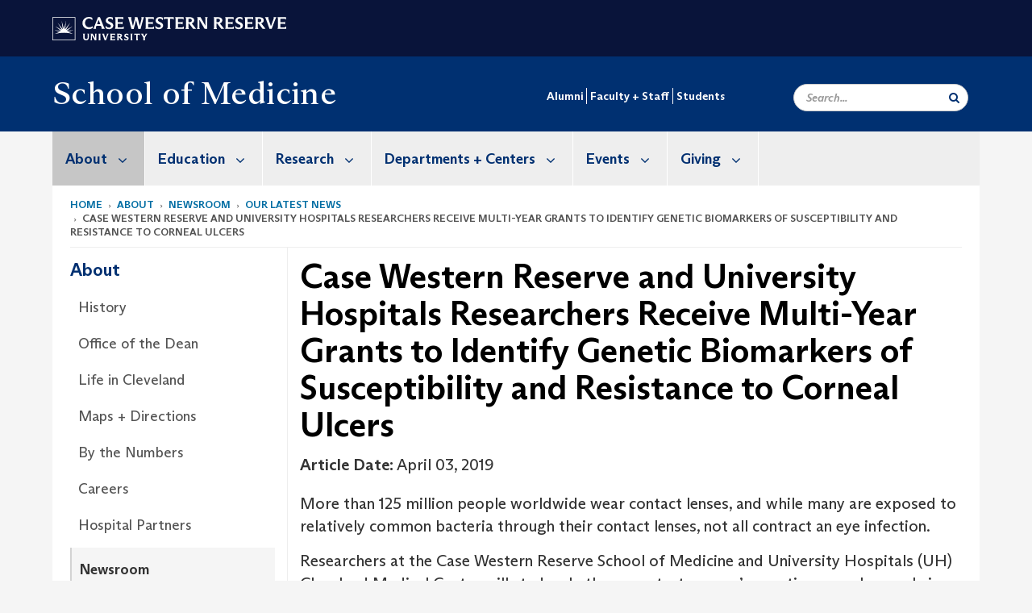

--- FILE ---
content_type: text/html; charset=UTF-8
request_url: https://case.edu/medicine/about/newsroom/our-latest-news/case-western-reserve-and-university-hospitals-researchers-receive-multi-year-grants-identify-genetic-biomarkers-susceptibility-and-resistance-corneal-ulcers
body_size: 17363
content:
<!DOCTYPE html>
<html lang="en" dir="ltr" prefix="og: https://ogp.me/ns#">
  <head>
    <!-- datalayer begin -->
    
    <!-- datalayer end -->
    <!-- Google Tag Manager -->
    <script>(function(w,d,s,l,i){w[l]=w[l]||[];w[l].push({'gtm.start':
    new Date().getTime(),event:'gtm.js'});var f=d.getElementsByTagName(s)[0],
    j=d.createElement(s),dl=l!='dataLayer'?'&l='+l:'';j.async=true;j.src=
    'https://www.googletagmanager.com/gtm.js?id='+i+dl;f.parentNode.insertBefore(j,f);
    })(window,document,'script','dataLayer','GTM-M6NQD8');</script>
    <!-- End Google Tag Manager -->
    <meta charset="utf-8" />
<meta name="description" content="More than 125 million people worldwide wear contact lenses, and while many are exposed to relatively common bacteria through their contact lenses, not..." />
<meta name="abstract" content="More than 125 million people worldwide wear contact lenses, and while many are exposed to relatively common bacteria through their contact lenses, not..." />
<meta name="geo.position" content="41.5034086,-81.6088122" />
<meta name="icbm" content="41.5034086,-81.6088122" />
<meta name="geo.region" content="Ohio" />
<meta name="geo.placename" content="Case Western Reserve University" />
<link rel="shortlink" href="https://case.edu/medicine/node/5136" />
<link rel="canonical" href="https://case.edu/medicine/about/newsroom/our-latest-news/case-western-reserve-and-university-hospitals-researchers-receive-multi-year-grants-identify-genetic-biomarkers-susceptibility-and-resistance-corneal-ulcers" />
<meta name="rights" content="Copyright © 2025 Case Western Reserve University. All rights reserved." />
<meta name="referrer" content="no-referrer-when-downgrade" />
<meta property="og:site_name" content="School of Medicine | School of Medicine | Case Western Reserve University" />
<meta property="og:type" content="website" />
<meta property="og:url" content="https://case.edu/medicine/about/newsroom/our-latest-news/case-western-reserve-and-university-hospitals-researchers-receive-multi-year-grants-identify-genetic-biomarkers-susceptibility-and-resistance-corneal-ulcers" />
<meta property="og:title" content="Case Western Reserve and University Hospitals Researchers Receive Multi-Year Grants to Identify Genetic Biomarkers of Susceptibility and Resistance to Corneal Ulcers | School of Medicine | School of Medicine | Case Western Reserve University" />
<meta property="og:description" content="More than 125 million people worldwide wear contact lenses, and while many are exposed to relatively common bacteria through their contact lenses, not..." />
<meta property="place:location:longitude" content="-81.608806" />
<meta property="place:location:latitude" content="41.507188" />
<meta property="og:street_address" content="10900 Euclid Ave." />
<meta property="og:locality" content="Cleveland" />
<meta property="og:region" content="Ohio" />
<meta property="og:postal_code" content="44106-7027" />
<meta property="og:country_name" content="United States" />
<meta property="og:email" content="casemed@case.edu" />
<meta property="og:locale" content="en_US" />
<meta property="article:published_time" content="2019-04-03T20:30:49+00:00" />
<meta property="article:modified_time" content="node:changed:custom:c" />
<meta name="twitter:card" content="summary" />
<meta name="twitter:description" content="More than 125 million people worldwide wear contact lenses, and while many are exposed to relatively common bacteria through their contact lenses, not..." />
<meta name="twitter:site" content="@cwrusom" />
<meta name="twitter:title" content="Case Western Reserve and University Hospitals Researchers Receive Multi-Year Grants to Identify Genetic Biomarkers of Susceptibility and Resistance to Corneal Ulcers | School of Medicine | School of Medicine | Case Western Reserve University" />
<meta name="twitter:site:id" content="97538560" />
<meta name="Generator" content="Drupal 10 (https://www.drupal.org)" />
<meta name="MobileOptimized" content="width" />
<meta name="HandheldFriendly" content="true" />
<meta name="viewport" content="width=device-width, initial-scale=1.0" />

    <title>Case Western Reserve and University Hospitals Researchers Receive Multi-Year Grants to Identify Genetic Biomarkers of Susceptibility and Resistance to Corneal Ulcers | School of Medicine | School of Medicine | Case Western Reserve University</title>
    <link rel="stylesheet" media="all" href="/medicine/modules/contrib/cms_content_sync/css/entity-form.css?t7opxh" />
<link rel="stylesheet" media="all" href="/medicine/core/modules/node/css/node.module.css?t7opxh" />
<link rel="stylesheet" media="all" href="/medicine/core/assets/vendor/jquery.ui/themes/base/core.css?t7opxh" />
<link rel="stylesheet" media="all" href="/medicine/core/assets/vendor/jquery.ui/themes/base/controlgroup.css?t7opxh" />
<link rel="stylesheet" media="all" href="/medicine/core/assets/vendor/jquery.ui/themes/base/checkboxradio.css?t7opxh" />
<link rel="stylesheet" media="all" href="/medicine/core/assets/vendor/jquery.ui/themes/base/resizable.css?t7opxh" />
<link rel="stylesheet" media="all" href="/medicine/core/assets/vendor/jquery.ui/themes/base/button.css?t7opxh" />
<link rel="stylesheet" media="all" href="/medicine/core/assets/vendor/jquery.ui/themes/base/dialog.css?t7opxh" />
<link rel="stylesheet" media="all" href="/medicine/core/misc/components/progress.module.css?t7opxh" />
<link rel="stylesheet" media="all" href="/medicine/core/misc/components/ajax-progress.module.css?t7opxh" />
<link rel="stylesheet" media="all" href="/medicine/core/modules/system/css/components/align.module.css?t7opxh" />
<link rel="stylesheet" media="all" href="/medicine/core/modules/system/css/components/fieldgroup.module.css?t7opxh" />
<link rel="stylesheet" media="all" href="/medicine/core/modules/system/css/components/container-inline.module.css?t7opxh" />
<link rel="stylesheet" media="all" href="/medicine/core/modules/system/css/components/clearfix.module.css?t7opxh" />
<link rel="stylesheet" media="all" href="/medicine/core/modules/system/css/components/details.module.css?t7opxh" />
<link rel="stylesheet" media="all" href="/medicine/core/modules/system/css/components/hidden.module.css?t7opxh" />
<link rel="stylesheet" media="all" href="/medicine/core/modules/system/css/components/item-list.module.css?t7opxh" />
<link rel="stylesheet" media="all" href="/medicine/core/modules/system/css/components/js.module.css?t7opxh" />
<link rel="stylesheet" media="all" href="/medicine/core/modules/system/css/components/nowrap.module.css?t7opxh" />
<link rel="stylesheet" media="all" href="/medicine/core/modules/system/css/components/position-container.module.css?t7opxh" />
<link rel="stylesheet" media="all" href="/medicine/core/modules/system/css/components/reset-appearance.module.css?t7opxh" />
<link rel="stylesheet" media="all" href="/medicine/core/modules/system/css/components/resize.module.css?t7opxh" />
<link rel="stylesheet" media="all" href="/medicine/core/modules/system/css/components/system-status-counter.css?t7opxh" />
<link rel="stylesheet" media="all" href="/medicine/core/modules/system/css/components/system-status-report-counters.css?t7opxh" />
<link rel="stylesheet" media="all" href="/medicine/core/modules/system/css/components/system-status-report-general-info.css?t7opxh" />
<link rel="stylesheet" media="all" href="/medicine/core/modules/system/css/components/tablesort.module.css?t7opxh" />
<link rel="stylesheet" media="all" href="/medicine/modules/contrib/jquery_ui/assets/vendor/jquery.ui/themes/base/core.css?t7opxh" />
<link rel="stylesheet" media="all" href="/medicine/core/modules/views/css/views.module.css?t7opxh" />
<link rel="stylesheet" media="all" href="/medicine/core/assets/vendor/jquery.ui/themes/base/theme.css?t7opxh" />
<link rel="stylesheet" media="all" href="/medicine/modules/contrib/jquery_ui/assets/vendor/jquery.ui/themes/base/theme.css?t7opxh" />
<link rel="stylesheet" media="all" href="/medicine/modules/custom/custom_gin_override/css/gin-custom.css?t7opxh" />
<link rel="stylesheet" media="all" href="https://use.fontawesome.com/releases/v6.4.0/css/all.css" />
<link rel="stylesheet" media="all" href="https://use.fontawesome.com/releases/v6.4.0/css/v4-shims.css" />
<link rel="stylesheet" media="all" href="/medicine/modules/contrib/paragraphs/css/paragraphs.unpublished.css?t7opxh" />
<link rel="stylesheet" media="all" href="/medicine/modules/contrib/jquery_ui/assets/vendor/jquery.ui/themes/base/draggable.css?t7opxh" />
<link rel="stylesheet" media="all" href="/medicine/modules/contrib/jquery_ui/assets/vendor/jquery.ui/themes/base/resizable.css?t7opxh" />
<link rel="stylesheet" media="all" href="/medicine/themes/custom/crew/css/style.css?t7opxh" />
<link rel="stylesheet" media="all" href="/medicine/themes/custom/crew_medicine/css/style.css?t7opxh" />
<link rel="stylesheet" media="all" href="/medicine/sites/default/files/asset_injector/css/newsroom_external_feed-ca6d64930fc5e6175aed0fef07f29418.css?t7opxh" />

    
    <script type="text/javascript">
      if (/MSIE \d|Trident.*rv:/.test(navigator.userAgent)) {document.write('<script src="https://dudbm6bcnmy8e.cloudfront.net/cwru-drupal-assets/scripts/ieshim.js"><\/script>')};
    </script>
  </head>
  <body>
    <!-- Google Tag Manager (noscript) -->
    <noscript aria-hidden="true"><iframe src="https://www.googletagmanager.com/ns.html?id=GTM-M6NQD8"
    height="0" width="0" style="display:none;visibility:hidden"></iframe></noscript>
    <!-- End Google Tag Manager (noscript) -->
        <a href="#main-content" class="visually-hidden focusable" role="navigation" aria-label="Jump to content">
      Skip to main content
    </a>
    
      <div class="dialog-off-canvas-main-canvas" data-off-canvas-main-canvas>
    
  
    <!-- hard code RAVE alert -->
    <div id="cwruravealert"></div>
    <script type="text/javascript">
      function raveCallback(data) {
        if (data !== undefined) {
          if (window['console']) { console.log(data); }
          var div = document.getElementById('cwruravealert');
          div.style.backgroundColor = data.bgcolor;
          div.style.color = data.fgcolor;
          div.style.width = '100%';
          div.style.fontWeight = '500';
          div.style.fontFamily = 'Arizona';
          div.style.padding = '5px 1% 5px 1%';
          var alert_div = document.createElement('div');
          alert_div.style.margin = 'auto';
          alert_div.style.maxWidth = '1000px';
          alert_div.style.width = '100%';
          alert_div.style.fontWeight = '500';
          alert_div.style.fontFamily = 'Arizona';
          alert_div.style.textAlign = 'center';
          var field;
          for (field of ['header', 'status', 'event', 'headline', 'description', 'instruction', 'note', 'web', 'contact']) {
            if (data[field]) {
              var field_div = document.createElement('div');
              field_div.innerHTML = data[field];
              alert_div.appendChild(field_div);
            }
          }
          div.appendChild(alert_div);
        }
      }
    </script>
    <script type="text/javascript" src="//webapps.case.edu/t4/rave/jsonp.pl?callback=raveCallback"></script>
    <!-- END RAVE ALERT -->

      <div class="region region-rave-region">
    <section id="block-crew-medicine-ravealert" class="block block-block-content block-block-content12763676-8cc7-4023-abb0-d45db4bf5c66 clearfix">
  
    

      
  </section>


  </div>

  
<!-- BEGIN PRINT HEADER -->
  <header class="visible-print-block" aria-hidden="true" aria-label="Print Header" role="presentation">
    <img src="https://dudbm6bcnmy8e.cloudfront.net/cwru/img/cwru_logo_primary_black_print.jpeg" alt="Case Western Reserve University" class="logo-default" aria-hidden="true">
  </header>
<!-- END PRINT HEADER -->

<!-- BEGIN SITE HEADER -->


<!-- BEGIN HEADER TOP -->
<div class="page-header-top" role="banner" aria-label="Case Western Reserve University Logo Banner">
  <div class="container">
    <!-- BEGIN LOGO -->
    <div class="page-logo">
      <a href="//case.edu/">
        <img src="https://dudbm6bcnmy8e.cloudfront.net/cwru/img/cwru_logo_primary_white.svg" onerror="javascript:this.src='https://dudbm6bcnmy8e.cloudfront.net/cwru/img/cwru_logo_primary_white.png';this.style.margin='-12px 0px';this.style.minHeight='55px'" alt="Case Western Reserve University" class="logo-default" title="Case Western Reserve University">
        <span class="sr-only">Go to case.edu</span>
      </a>
    </div>
    <!-- END LOGO -->
    <!-- BEGIN TOP NAVIGATION MENU -->
    <div class="top-menu hidden-sm hidden-xs">
          </div>
    <!-- END TOP NAVIGATION MENU -->
  </div>
</div>
<!-- END HEADER TOP -->


  <div class="page-head" role="banner" aria-label="School Name Banner">
              
<div class="container">
  <div class="col-md-4">
            <a href="https://case.edu/medicine/">
        <div class="page-title">
                <div aria-label="Site title">School of Medicine</div>
  
        </div>
      </a>
        </div>

  <div class="col-md-8">
          <div class="secondary-nav-container">
        <nav role="navigation" aria-labelledby="block-secondarynavigation-menu" id="block-secondarynavigation">
            
  <h2 class="visually-hidden" id="block-secondarynavigation-menu">Secondary navigation</h2>
  

        
      <ul block="block-secondarynavigation" class="menu menu--secondary-navigation nav">
                      <li class="first">
                                        <a href="/medicine/alumni" data-drupal-link-system-path="node/41">Alumni</a>
              </li>
                      <li>
                                        <a href="https://case.edu/medicine/faculty-staff">Faculty + Staff</a>
              </li>
                      <li class="last">
                                        <a href="/medicine/students" data-drupal-link-system-path="node/1436">Students</a>
              </li>
        </ul>
  

  </nav>

      </div>
    
    <div class="inputs pull-right hidden-xs hidden-sm">
      <form action="//www.case.edu/search-results/" class="navbar__search-form desktop" name="searchForm" role="search" aria-label="desktop search">
        <div class="input-group">
          <span class="search-icon hidden-md hidden-lg"></span>
          <input placeholder="Search..." title="searchbox" type="search" class="navbar__search form-control form-search form-control" name="q" maxlength="128" size="15" onfocus="if(!this._haschanged){this.value=''};this._haschanged=true;">
          <span class="mobile-search-btn input-group-btn">
            <button type="submit" class="button js-form-submit form-submit btn icon-only" aria-label="Submit Search">
              <span class="sr-only">Search</span>
              <span class="fa fa-search" aria-hidden="true"></span>
            </button>
          </span>
          <input type="hidden" name="cx" value="016898689465592376854:piu7ufmzhzg">
          <input type="hidden" name="ie" value="UTF-8">
          <input class="hidden" role="button" name="sa" type="submit" title="search" alt="search">
        </div>
      </form>
    </div>

  </div>
</div>

<div class="container">
  </div>

      </div>


                          

    <div >
      <header class="navbar navbar-default container" id="navbar" role="navigation" aria-labelledby="block-crew-main-menu">
                <div class="col-xs-12 no-padding">
        <div class="navbar-header">
            <div class="hidden-xs hidden-sm region region-navigation">
    <nav aria-label="medicinemainmenumenu navigation menu"  id="block-crew-medicine-main-menu">
          
      

              <ul block="block-crew-medicine-main-menu" class="menu nav navbar-nav" role="menubar">
        <li class="hidden-md hidden-lg mobile-search-box" role="menuitem" tabindex="-1">
          <form action="//www.case.edu/search-results/" class="navbar__search-form" name="searchForm" role="search" aria-label="main search">
            <span class="search-icon hidden-md hidden-lg"></span>
            <input placeholder="Search CWRU" title="searchbox" type="search" class="navbar__search" name="q" onfocus="if(!this._haschanged){this.value=''};this._haschanged=true;">
            <span class="mobile-search-btn">
              <button type="submit" class="btn submit" aria-label="Submit Search">
                <i class="fa fa-search" aria-hidden="true"></i><span class="sr-only">Submit Search</span>
              </button>
            </span>
            <input type="hidden" name="cx" value="004305171799132815236:ciq4c8b3yv4">
            <input type="hidden" name="ie" value="UTF-8">
            <input class="hidden" role="button" name="sa" type="submit" title="search" alt="search">
          </form>
        </li>
                            <li class="expanded dropdown active" role="menuitem" tabindex="-1">
        <a href="/medicine/about">About <span class="arrow" aria-haspopup="true"></span></a>
                                  <ul block="block-crew-medicine-main-menu" class="menu dropdown-menu" role="menu" aria-hidden="true" tabindex="-1">
                            <li role="menuitem">
        <a href="/medicine/about/history" data-drupal-link-system-path="node/266">History</a>
                  </li>
                        <li role="menuitem">
        <a href="/medicine/about/office-dean" data-drupal-link-system-path="node/12697">Office of the Dean</a>
                  </li>
                        <li role="menuitem">
        <a href="/medicine/about/life-cleveland" data-drupal-link-system-path="node/12220">Life in Cleveland</a>
                  </li>
                        <li role="menuitem">
        <a href="/medicine/about/maps-directions" data-drupal-link-system-path="node/786">Maps + Directions</a>
                  </li>
                        <li role="menuitem">
        <a href="/medicine/about/numbers" data-drupal-link-system-path="node/11186">By the Numbers</a>
                  </li>
                        <li role="menuitem">
        <a href="/medicine/about/careers" data-drupal-link-system-path="node/10501">Careers</a>
                  </li>
                        <li role="menuitem">
        <a href="/medicine/about/hospital-partners" data-drupal-link-system-path="node/11196">Hospital Partners</a>
                  </li>
                        <li class="active" role="menuitem">
        <a href="/medicine/about/newsroom" data-drupal-link-system-path="node/1566">Newsroom</a>
                  </li>
                        <li role="menuitem">
        <a href="/medicine/about/strategic-plan" data-drupal-link-system-path="node/9496">Strategic Plan</a>
                  </li>
                        <li role="menuitem">
        <a href="/medicine/about/accountability-management-system" data-drupal-link-system-path="node/11401">Accountability Management System</a>
                  </li>
        </ul>
  
            </li>
                        <li class="expanded dropdown" role="menuitem" tabindex="-1">
        <a href="/medicine/education">Education <span class="arrow" aria-haspopup="true"></span></a>
                                  <ul block="block-crew-medicine-main-menu" class="menu dropdown-menu" role="menu" aria-hidden="true" tabindex="-1">
                            <li role="menuitem">
        <a href="/medicine/education/medical-education" data-drupal-link-system-path="node/10331">Medical Education</a>
                  </li>
                        <li role="menuitem">
        <a href="/medicine/education/graduate-education" data-drupal-link-system-path="node/456">Graduate Education</a>
                  </li>
                        <li role="menuitem">
        <a href="/medicine/education/continuing-medical-education" data-drupal-link-system-path="node/12625">Continuing Medical Education</a>
                  </li>
                        <li role="menuitem">
        <a href="/medicine/education/online-education" data-drupal-link-system-path="node/12165">Online Education</a>
                  </li>
                        <li role="menuitem">
        <a href="/medicine/education/post-baccalaureate-education" data-drupal-link-system-path="node/12168">Post-Baccalaureate Education</a>
                  </li>
                        <li role="menuitem">
        <a href="/medicine/education/undergraduate-education" data-drupal-link-system-path="node/10251">Undergraduate Education</a>
                  </li>
                        <li role="menuitem">
        <a href="/medicine/education/program-contacts" data-drupal-link-system-path="node/12271">Program Contacts</a>
                  </li>
        </ul>
  
            </li>
                        <li class="expanded dropdown" role="menuitem" tabindex="-1">
        <a href="/medicine/research">Research <span class="arrow" aria-haspopup="true"></span></a>
                                  <ul block="block-crew-medicine-main-menu" class="menu dropdown-menu" role="menu" aria-hidden="true" tabindex="-1">
                            <li role="menuitem">
        <a href="/medicine/research/som-office-research-administration-staff-directory" data-drupal-link-system-path="node/8296">SOM Office of Research Administration Staff Directory</a>
                  </li>
                        <li role="menuitem">
        <a href="/medicine/research/research-administration" data-drupal-link-system-path="node/31">Research Administration</a>
                  </li>
                        <li role="menuitem">
        <a href="/medicine/research/research-support" data-drupal-link-system-path="node/411">Research Support</a>
                  </li>
                        <li role="menuitem">
        <a href="/medicine/research/entrepreneurship-school-medicine" data-drupal-link-system-path="node/8041">Entrepreneurship at the School of Medicine</a>
                  </li>
                        <li role="menuitem">
        <a href="/medicine/research/clinical-and-translational-science-collaborative" data-drupal-link-system-path="node/10926">Clinical and Translational Science Collaborative</a>
                  </li>
                        <li role="menuitem">
        <a href="/medicine/research/cwru-climate-and-health-education-collaborative" data-drupal-link-system-path="node/13124">CWRU Climate and Health Education Collaborative</a>
                  </li>
                        <li role="menuitem">
        <a href="/medicine/research/medical-student-research" data-drupal-link-system-path="node/4406">Medical Student Research</a>
                  </li>
                        <li role="menuitem">
        <a href="/medicine/research/translational-fellows-program" data-drupal-link-system-path="node/8251">Translational Fellows Program</a>
                  </li>
                        <li role="menuitem">
        <a href="/medicine/research/cwru-venture-mentor-program" data-drupal-link-system-path="node/8246">CWRU Venture Mentor Program</a>
                  </li>
                        <li role="menuitem">
        <a href="/medicine/research/engagement-hub" data-drupal-link-system-path="node/10921">Engagement Hub</a>
                  </li>
                        <li role="menuitem">
        <a href="/medicine/research/som-core-facilities" data-drupal-link-system-path="node/956">SOM Core Facilities</a>
                  </li>
                        <li role="menuitem">
        <a href="/medicine/research/space-and-facilities-planning" data-drupal-link-system-path="node/431">Space and Facilities Planning</a>
                  </li>
        </ul>
  
            </li>
                        <li class="expanded dropdown" role="menuitem" tabindex="-1">
        <a href="/medicine/departments-centers">Departments + Centers <span class="arrow" aria-haspopup="true"></span></a>
                                  <ul block="block-crew-medicine-main-menu" class="menu dropdown-menu" role="menu" aria-hidden="true" tabindex="-1">
                            <li role="menuitem">
        <a href="/medicine/departments-centers/academic-departments" data-drupal-link-system-path="node/13066">Academic Departments</a>
                  </li>
                        <li role="menuitem">
        <a href="/medicine/departments-centers/centers-and-institutes" data-drupal-link-system-path="node/13067">Centers and Institutes</a>
                  </li>
                        <li role="menuitem">
        <a href="/medicine/departments-centers/administrative-offices" data-drupal-link-system-path="node/246">Administrative Offices</a>
                  </li>
        </ul>
  
            </li>
                        <li class="expanded dropdown" role="menuitem" tabindex="-1">
        <a href="/medicine/events">Events <span class="arrow" aria-haspopup="true"></span></a>
                                  <ul block="block-crew-medicine-main-menu" class="menu dropdown-menu" role="menu" aria-hidden="true" tabindex="-1">
                            <li role="menuitem">
        <a href="/medicine/events/submit-event" data-drupal-link-system-path="node/12823">Submit an Event</a>
                  </li>
                        <li role="menuitem">
        <a href="/medicine/events/doc-opera" data-drupal-link-system-path="node/1621">Doc Opera</a>
                  </li>
                        <li role="menuitem">
        <a href="/medicine/events/match-day-2025" data-drupal-link-system-path="node/12236">Match Day 2025</a>
                  </li>
                        <li role="menuitem">
        <a href="/medicine/events/research-conference-opportunities" data-drupal-link-system-path="node/12184">Research Conference Opportunities</a>
                  </li>
                        <li role="menuitem">
        <a href="/medicine/events/state-school-2" data-drupal-link-system-path="node/13116">State of the School</a>
                  </li>
                        <li role="menuitem">
        <a href="/medicine/events/past-events" data-drupal-link-system-path="node/12444">Past Events</a>
                  </li>
        </ul>
  
            </li>
                        <li class="expanded dropdown" role="menuitem" tabindex="-1">
        <a href="/medicine/giving">Giving <span class="arrow" aria-haspopup="true"></span></a>
                                  <ul block="block-crew-medicine-main-menu" class="menu dropdown-menu" role="menu" aria-hidden="true" tabindex="-1">
                            <li role="menuitem">
        <a href="/medicine/giving/catalytic-fund" data-drupal-link-system-path="node/196">Catalytic Fund</a>
                  </li>
                        <li role="menuitem">
        <a href="/medicine/giving/strategic-events" data-drupal-link-system-path="node/10471">Strategic Events</a>
                  </li>
                        <li role="menuitem">
        <a href="/medicine/giving/contact-us" data-drupal-link-system-path="node/971">Contact Giving</a>
                  </li>
                        <li role="menuitem">
        <a href="/medicine/giving/office-foundation-relations" data-drupal-link-system-path="node/13004">Office of Foundation Relations</a>
                  </li>
        </ul>
  
            </li>
                        <li class="expanded dropdown" role="menuitem" tabindex="-1">
        <a href="/medicine/alumni">Alumni <span class="arrow" aria-haspopup="true"></span></a>
                                  <ul block="block-crew-medicine-main-menu" class="menu dropdown-menu" role="menu" aria-hidden="true" tabindex="-1">
                            <li role="menuitem">
        <a href="/medicine/alumni/reunion" data-drupal-link-system-path="node/116">Reunion</a>
                  </li>
                        <li role="menuitem">
        <a href="/medicine/alumni/recognition-awards" data-drupal-link-system-path="node/166">Recognition + Awards</a>
                  </li>
                        <li role="menuitem">
        <a href="/medicine/alumni/alumni-board" data-drupal-link-system-path="node/156">Alumni Board</a>
                  </li>
                        <li role="menuitem">
        <a href="/medicine/alumni/get-involved" data-drupal-link-system-path="node/176">Get Involved</a>
                  </li>
                        <li role="menuitem">
        <a href="/medicine/alumni/upcoming-events" data-drupal-link-system-path="node/12778">Upcoming Events</a>
                  </li>
        </ul>
  
            </li>
                        <li class="expanded dropdown" role="menuitem" tabindex="-1">
        <a href="/medicine/faculty-staff">Faculty + Staff <span class="arrow" aria-haspopup="true"></span></a>
                                  <ul block="block-crew-medicine-main-menu" class="menu dropdown-menu" role="menu" aria-hidden="true" tabindex="-1">
                            <li role="menuitem">
        <a href="/medicine/faculty-staff/faculty-awards" data-drupal-link-system-path="node/11616">Faculty Awards</a>
                  </li>
                        <li role="menuitem">
        <a href="/medicine/faculty-staff/office-faculty" data-drupal-link-system-path="node/4501">Office for Faculty</a>
                  </li>
                        <li role="menuitem">
        <a href="/medicine/faculty-staff/committee-medical-education" data-drupal-link-system-path="node/5031">Committee on Medical Education</a>
                  </li>
                        <li role="menuitem">
        <a href="/medicine/faculty-staff/human-resources" data-drupal-link-system-path="node/4606">Human Resources</a>
                  </li>
                        <li role="menuitem">
        <a href="/medicine/faculty-staff/program-director-and-staff-resources" data-drupal-link-system-path="node/12526">Program Director and Staff Resources</a>
                  </li>
        </ul>
  
            </li>
                        <li class="expanded dropdown" role="menuitem" tabindex="-1">
        <a href="/medicine/students">Students <span class="arrow" aria-haspopup="true"></span></a>
                                  <ul block="block-crew-medicine-main-menu" class="menu dropdown-menu" role="menu" aria-hidden="true" tabindex="-1">
                            <li role="menuitem">
        <a href="/medicine/students/registrar" data-drupal-link-system-path="node/5516">Registrar</a>
                  </li>
                        <li role="menuitem">
        <a href="/medicine/students/student-affairs" data-drupal-link-system-path="node/4656">Student Affairs</a>
                  </li>
                        <li role="menuitem">
        <a href="/medicine/students/financial-aid" data-drupal-link-system-path="node/5346">Financial Aid</a>
                  </li>
        </ul>
  
            </li>
        </ul>
  



  </nav>

  </div>

                                <button type="button" class="navbar-toggle" data-toggle="collapse" data-target="#navbar-collapse">
              <span class="sr-only">Toggle navigation</span>
              <i class="fa fa-bars" aria-hidden="true"></i>
              Navigation + Search
            </button>
                  </div>
      </div>
                          <div id="navbar-collapse" class="navbar-collapse collapse">
              	<div class="hidden-md hidden-lg row region region-navigation-collapsible">
    	<nav aria-label="medicinemobilemenu navigation menu"  id="block-crew-medicine-mobile-nav">
          
      

              <ul block="block-crew-medicine-mobile-nav" class="menu nav navbar-nav" role="menubar">
        <li class="hidden-md hidden-lg mobile-search-box" role="menuitem" tabindex="-1">
          <form action="//www.case.edu/search-results/" class="navbar__search-form" name="searchForm" role="search" aria-label="main search">
            <span class="search-icon hidden-md hidden-lg"></span>
            <input placeholder="Search CWRU" title="searchbox" type="search" class="navbar__search" name="q" onfocus="if(!this._haschanged){this.value=''};this._haschanged=true;">
            <span class="mobile-search-btn">
              <button type="submit" class="btn submit" aria-label="Submit Search">
                <i class="fa fa-search" aria-hidden="true"></i><span class="sr-only">Submit Search</span>
              </button>
            </span>
            <input type="hidden" name="cx" value="004305171799132815236:ciq4c8b3yv4">
            <input type="hidden" name="ie" value="UTF-8">
            <input class="hidden" role="button" name="sa" type="submit" title="search" alt="search">
          </form>
        </li>
                            <li class="expanded dropdown active" role="menuitem" tabindex="-1">
        <a href="/medicine/about">About <span class="arrow" aria-haspopup="true"></span></a>
                                  <ul block="block-crew-medicine-mobile-nav" class="menu dropdown-menu" role="menu" aria-hidden="true" tabindex="-1">
                            <li role="menuitem">
        <a href="/medicine/about/history" data-drupal-link-system-path="node/266">History</a>
                  </li>
                        <li role="menuitem">
        <a href="/medicine/about/office-dean" data-drupal-link-system-path="node/12697">Office of the Dean</a>
                  </li>
                        <li role="menuitem">
        <a href="/medicine/about/life-cleveland" data-drupal-link-system-path="node/12220">Life in Cleveland</a>
                  </li>
                        <li role="menuitem">
        <a href="/medicine/about/maps-directions" data-drupal-link-system-path="node/786">Maps + Directions</a>
                  </li>
                        <li role="menuitem">
        <a href="/medicine/about/numbers" data-drupal-link-system-path="node/11186">By the Numbers</a>
                  </li>
                        <li role="menuitem">
        <a href="/medicine/about/careers" data-drupal-link-system-path="node/10501">Careers</a>
                  </li>
                        <li role="menuitem">
        <a href="/medicine/about/hospital-partners" data-drupal-link-system-path="node/11196">Hospital Partners</a>
                  </li>
                        <li class="expanded active" role="menuitem" tabindex="-1">
        <a href="/medicine/about/newsroom">Newsroom <span class="arrow" aria-haspopup="true"></span></a>
                                  <ul block="block-crew-medicine-mobile-nav" class="menu dropdown-menu" role="menu" aria-hidden="true" tabindex="-1">
                            <li role="menuitem">
        <a href="/medicine/about/newsroom/cwru-medicine-magazine" data-drupal-link-system-path="node/12217">CWRU Medicine Magazine</a>
                  </li>
                        <li class="active" role="menuitem">
        <a href="/medicine/about/newsroom/our-latest-news" data-drupal-link-system-path="node/4716">Our Latest News</a>
                  </li>
                        <li role="menuitem">
        <a href="/medicine/about/newsroom/media" data-drupal-link-system-path="node/106">For the Media</a>
                  </li>
                        <li role="menuitem">
        <a href="/medicine/about/newsroom/website-management" data-drupal-link-system-path="node/1576">Website Management</a>
                  </li>
        </ul>
  
            </li>
                        <li role="menuitem">
        <a href="/medicine/about/strategic-plan" data-drupal-link-system-path="node/9496">Strategic Plan</a>
                  </li>
                        <li role="menuitem">
        <a href="/medicine/about/accountability-management-system" data-drupal-link-system-path="node/11401">Accountability Management System</a>
                  </li>
        </ul>
  
            </li>
                        <li class="expanded dropdown" role="menuitem" tabindex="-1">
        <a href="/medicine/education">Education <span class="arrow" aria-haspopup="true"></span></a>
                                  <ul block="block-crew-medicine-mobile-nav" class="menu dropdown-menu" role="menu" aria-hidden="true" tabindex="-1">
                            <li role="menuitem">
        <a href="/medicine/education/medical-education" data-drupal-link-system-path="node/10331">Medical Education</a>
                  </li>
                        <li class="expanded" role="menuitem" tabindex="-1">
        <a href="/medicine/education/graduate-education">Graduate Education <span class="arrow" aria-haspopup="true"></span></a>
                                  <ul block="block-crew-medicine-mobile-nav" class="menu dropdown-menu" role="menu" aria-hidden="true" tabindex="-1">
                            <li role="menuitem">
        <a href="/medicine/education/graduate-education/phd-programs" data-drupal-link-system-path="node/8096">PhD Programs</a>
                  </li>
                        <li role="menuitem">
        <a href="/medicine/education/graduate-education/masters-programs" data-drupal-link-system-path="node/7656">Master&#039;s Programs</a>
                  </li>
                        <li role="menuitem">
        <a href="/medicine/education/graduate-education/certificate-programs" data-drupal-link-system-path="node/8491">Certificate Programs</a>
                  </li>
                        <li role="menuitem">
        <a href="/medicine/education/graduate-education/enrollment-management-office" data-drupal-link-system-path="node/7731">Enrollment Management Office</a>
                  </li>
                        <li class="expanded" role="menuitem" tabindex="-1">
        <a href="/medicine/education/graduate-education/graduate-research">Graduate Research <span class="arrow" aria-haspopup="true"></span></a>
                                  <ul block="block-crew-medicine-mobile-nav" class="menu dropdown-menu" role="menu" aria-hidden="true" tabindex="-1">
                            <li role="menuitem">
        <a href="/medicine/education/graduate-education/graduate-research/fellowship-and-grant-writing" data-drupal-link-system-path="node/721">Fellowship and Grant Writing</a>
                  </li>
                        <li role="menuitem">
        <a href="/medicine/education/graduate-education/graduate-research/responsible-code-research" data-drupal-link-system-path="node/716">Responsible Code of Research</a>
                  </li>
        </ul>
  
            </li>
                        <li role="menuitem">
        <a href="/medicine/education/graduate-education/graduate-student-experience" data-drupal-link-system-path="node/731">Graduate Student Experience</a>
                  </li>
                        <li role="menuitem">
        <a href="/medicine/education/graduate-education/career-professional-development" data-drupal-link-system-path="node/5976">Career + Professional Development</a>
                  </li>
        </ul>
  
            </li>
                        <li role="menuitem">
        <a href="/medicine/education/continuing-medical-education" data-drupal-link-system-path="node/12625">Continuing Medical Education</a>
                  </li>
                        <li role="menuitem">
        <a href="/medicine/education/online-education" data-drupal-link-system-path="node/12165">Online Education</a>
                  </li>
                        <li role="menuitem">
        <a href="/medicine/education/post-baccalaureate-education" data-drupal-link-system-path="node/12168">Post-Baccalaureate Education</a>
                  </li>
                        <li role="menuitem">
        <a href="/medicine/education/undergraduate-education" data-drupal-link-system-path="node/10251">Undergraduate Education</a>
                  </li>
                        <li role="menuitem">
        <a href="/medicine/education/program-contacts" data-drupal-link-system-path="node/12271">Program Contacts</a>
                  </li>
        </ul>
  
            </li>
                        <li class="expanded dropdown" role="menuitem" tabindex="-1">
        <a href="/medicine/research">Research <span class="arrow" aria-haspopup="true"></span></a>
                                  <ul block="block-crew-medicine-mobile-nav" class="menu dropdown-menu" role="menu" aria-hidden="true" tabindex="-1">
                            <li role="menuitem">
        <a href="/medicine/research/som-office-research-administration-staff-directory" data-drupal-link-system-path="node/8296">SOM Office of Research Administration Staff Directory</a>
                  </li>
                        <li class="expanded" role="menuitem" tabindex="-1">
        <a href="/medicine/research/research-administration">Research Administration <span class="arrow" aria-haspopup="true"></span></a>
                                  <ul block="block-crew-medicine-mobile-nav" class="menu dropdown-menu" role="menu" aria-hidden="true" tabindex="-1">
                            <li role="menuitem">
        <a href="/medicine/medicine/research/research-staff-directory">SOM Office of Research Administration Staff Directory</a>
                  </li>
                        <li role="menuitem">
        <a href="/medicine/research/research-administration/som-research-administration-class-payment-form" data-drupal-link-system-path="node/9441">SOM Research Administration Class Payment Form</a>
                  </li>
        </ul>
  
            </li>
                        <li role="menuitem">
        <a href="/medicine/research/research-support" data-drupal-link-system-path="node/411">Research Support</a>
                  </li>
                        <li role="menuitem">
        <a href="/medicine/research/entrepreneurship-school-medicine" data-drupal-link-system-path="node/8041">Entrepreneurship at the School of Medicine</a>
                  </li>
                        <li role="menuitem">
        <a href="/medicine/research/clinical-and-translational-science-collaborative" data-drupal-link-system-path="node/10926">Clinical and Translational Science Collaborative</a>
                  </li>
                        <li role="menuitem">
        <a href="/medicine/research/cwru-climate-and-health-education-collaborative" data-drupal-link-system-path="node/13124">CWRU Climate and Health Education Collaborative</a>
                  </li>
                        <li class="expanded" role="menuitem" tabindex="-1">
        <a href="/medicine/research/medical-student-research">Medical Student Research <span class="arrow" aria-haspopup="true"></span></a>
                  </li>
                        <li role="menuitem">
        <a href="/medicine/research/translational-fellows-program" data-drupal-link-system-path="node/8251">Translational Fellows Program</a>
                  </li>
                        <li role="menuitem">
        <a href="/medicine/research/cwru-venture-mentor-program" data-drupal-link-system-path="node/8246">CWRU Venture Mentor Program</a>
                  </li>
                        <li role="menuitem">
        <a href="/medicine/research/engagement-hub" data-drupal-link-system-path="node/10921">Engagement Hub</a>
                  </li>
                        <li role="menuitem">
        <a href="/medicine/research/som-core-facilities" data-drupal-link-system-path="node/956">SOM Core Facilities</a>
                  </li>
                        <li role="menuitem">
        <a href="/medicine/research/space-and-facilities-planning" data-drupal-link-system-path="node/431">Space and Facilities Planning</a>
                  </li>
        </ul>
  
            </li>
                        <li class="expanded dropdown" role="menuitem" tabindex="-1">
        <a href="/medicine/departments-centers">Departments + Centers <span class="arrow" aria-haspopup="true"></span></a>
                                  <ul block="block-crew-medicine-mobile-nav" class="menu dropdown-menu" role="menu" aria-hidden="true" tabindex="-1">
                            <li role="menuitem">
        <a href="/medicine/departments-centers/academic-departments" data-drupal-link-system-path="node/13066">Academic Departments</a>
                  </li>
                        <li role="menuitem">
        <a href="/medicine/departments-centers/centers-and-institutes" data-drupal-link-system-path="node/13067">Centers and Institutes</a>
                  </li>
                        <li class="expanded" role="menuitem" tabindex="-1">
        <a href="/medicine/departments-centers/administrative-offices">Administrative Offices <span class="arrow" aria-haspopup="true"></span></a>
                                  <ul block="block-crew-medicine-mobile-nav" class="menu dropdown-menu" role="menu" aria-hidden="true" tabindex="-1">
                            <li role="menuitem">
        <a href="/medicine/departments-centers/administrative-offices/office-finance-and-planning" data-drupal-link-system-path="node/8577">Office of Finance and Planning</a>
                  </li>
                        <li role="menuitem">
        <a href="/medicine/departments-centers/administrative-offices/administrative-research-office" data-drupal-link-system-path="node/11151">Administrative Research Office</a>
                  </li>
                        <li class="expanded" role="menuitem" tabindex="-1">
        <a href="/medicine/departments-centers/administrative-offices/grants-and-contracts">Grants and Contracts <span class="arrow" aria-haspopup="true"></span></a>
                                  <ul block="block-crew-medicine-mobile-nav" class="menu dropdown-menu" role="menu" aria-hidden="true" tabindex="-1">
                            <li role="menuitem">
        <a href="/medicine/departments-centers/administrative-offices/grants-and-contracts/ogc-month-end-close-dates" data-drupal-link-system-path="node/4431">OG&amp;C Month End Close Dates</a>
                  </li>
        </ul>
  
            </li>
                        <li role="menuitem">
        <a href="/medicine/departments-centers/administrative-offices/office-academic-community-and-engagement" data-drupal-link-system-path="node/12933">Office of Academic Community and Engagement</a>
                  </li>
        </ul>
  
            </li>
        </ul>
  
            </li>
                        <li class="expanded dropdown" role="menuitem" tabindex="-1">
        <a href="/medicine/events">Events <span class="arrow" aria-haspopup="true"></span></a>
                                  <ul block="block-crew-medicine-mobile-nav" class="menu dropdown-menu" role="menu" aria-hidden="true" tabindex="-1">
                            <li role="menuitem">
        <a href="/medicine/events/submit-event" data-drupal-link-system-path="node/12823">Submit an Event</a>
                  </li>
                        <li role="menuitem">
        <a href="/medicine/events/doc-opera" data-drupal-link-system-path="node/1621">Doc Opera</a>
                  </li>
                        <li role="menuitem">
        <a href="/medicine/events/match-day-2025" data-drupal-link-system-path="node/12236">Match Day 2025</a>
                  </li>
                        <li role="menuitem">
        <a href="/medicine/events/research-conference-opportunities" data-drupal-link-system-path="node/12184">Research Conference Opportunities</a>
                  </li>
                        <li role="menuitem">
        <a href="/medicine/events/state-school-2" data-drupal-link-system-path="node/13116">State of the School</a>
                  </li>
                        <li role="menuitem">
        <a href="/medicine/events/past-events" data-drupal-link-system-path="node/12444">Past Events</a>
                  </li>
        </ul>
  
            </li>
                        <li class="expanded dropdown" role="menuitem" tabindex="-1">
        <a href="/medicine/giving">Giving <span class="arrow" aria-haspopup="true"></span></a>
                                  <ul block="block-crew-medicine-mobile-nav" class="menu dropdown-menu" role="menu" aria-hidden="true" tabindex="-1">
                            <li role="menuitem">
        <a href="/medicine/giving/catalytic-fund" data-drupal-link-system-path="node/196">Catalytic Fund</a>
                  </li>
                        <li role="menuitem">
        <a href="/medicine/giving/strategic-events" data-drupal-link-system-path="node/10471">Strategic Events</a>
                  </li>
                        <li role="menuitem">
        <a href="/medicine/giving/contact-us" data-drupal-link-system-path="node/971">Contact Giving</a>
                  </li>
                        <li role="menuitem">
        <a href="/medicine/giving/office-foundation-relations" data-drupal-link-system-path="node/13004">Office of Foundation Relations</a>
                  </li>
        </ul>
  
            </li>
                        <li class="expanded dropdown" role="menuitem" tabindex="-1">
        <a href="/medicine/alumni">Alumni <span class="arrow" aria-haspopup="true"></span></a>
                                  <ul block="block-crew-medicine-mobile-nav" class="menu dropdown-menu" role="menu" aria-hidden="true" tabindex="-1">
                            <li class="expanded" role="menuitem" tabindex="-1">
        <a href="/medicine/alumni/reunion">Reunion <span class="arrow" aria-haspopup="true"></span></a>
                                  <ul block="block-crew-medicine-mobile-nav" class="menu dropdown-menu" role="menu" aria-hidden="true" tabindex="-1">
                            <li role="menuitem">
        <a href="/medicine/alumni/reunion/2025-reunion-leadership" data-drupal-link-system-path="node/131">2025 Reunion Leadership</a>
                  </li>
                        <li role="menuitem">
        <a href="/medicine/alumni/reunion/reunion-giving" data-drupal-link-system-path="node/201">Reunion Giving</a>
                  </li>
        </ul>
  
            </li>
                        <li class="expanded" role="menuitem" tabindex="-1">
        <a href="/medicine/alumni/recognition-awards">Recognition + Awards <span class="arrow" aria-haspopup="true"></span></a>
                                  <ul block="block-crew-medicine-mobile-nav" class="menu dropdown-menu" role="menu" aria-hidden="true" tabindex="-1">
                            <li role="menuitem">
        <a href="/medicine/alumni/recognition-awards/nominations" data-drupal-link-system-path="node/161">Nominations</a>
                  </li>
        </ul>
  
            </li>
                        <li role="menuitem">
        <a href="/medicine/alumni/alumni-board" data-drupal-link-system-path="node/156">Alumni Board</a>
                  </li>
                        <li role="menuitem">
        <a href="/medicine/alumni/get-involved" data-drupal-link-system-path="node/176">Get Involved</a>
                  </li>
                        <li role="menuitem">
        <a href="/medicine/alumni/upcoming-events" data-drupal-link-system-path="node/12778">Upcoming Events</a>
                  </li>
        </ul>
  
            </li>
                        <li class="expanded dropdown" role="menuitem" tabindex="-1">
        <a href="/medicine/faculty-staff">Faculty + Staff <span class="arrow" aria-haspopup="true"></span></a>
                                  <ul block="block-crew-medicine-mobile-nav" class="menu dropdown-menu" role="menu" aria-hidden="true" tabindex="-1">
                            <li role="menuitem">
        <a href="/medicine/faculty-staff/faculty-awards" data-drupal-link-system-path="node/11616">Faculty Awards</a>
                  </li>
                        <li class="expanded" role="menuitem" tabindex="-1">
        <a href="/medicine/faculty-staff/office-faculty">Office for Faculty <span class="arrow" aria-haspopup="true"></span></a>
                                  <ul block="block-crew-medicine-mobile-nav" class="menu dropdown-menu" role="menu" aria-hidden="true" tabindex="-1">
                            <li role="menuitem">
        <a href="/medicine/faculty-staff/office-faculty/faculty-resources" data-drupal-link-system-path="node/12432">Faculty Resources</a>
                  </li>
                        <li role="menuitem">
        <a href="/medicine/faculty-staff/office-faculty/administrator-resources-0" data-drupal-link-system-path="node/11696">Administrator Resources</a>
                  </li>
                        <li role="menuitem">
        <a href="/medicine/faculty-staff/office-faculty/training-resources" data-drupal-link-system-path="node/12618">Training Resources</a>
                  </li>
                        <li role="menuitem">
        <a href="/medicine/faculty-staff/office-faculty/contact-office-faculty" data-drupal-link-system-path="node/4991">Contact the Office for Faculty</a>
                  </li>
        </ul>
  
            </li>
                        <li class="expanded" role="menuitem" tabindex="-1">
        <a href="/medicine/faculty-staff/committee-medical-education">Committee on Medical Education <span class="arrow" aria-haspopup="true"></span></a>
                                  <ul block="block-crew-medicine-mobile-nav" class="menu dropdown-menu" role="menu" aria-hidden="true" tabindex="-1">
                            <li role="menuitem">
        <a href="/medicine/faculty-staff/committee-medical-education/committee-chair" data-drupal-link-system-path="node/5021">Committee Chair</a>
                  </li>
                        <li role="menuitem">
        <a href="/medicine/faculty-staff/committee-medical-education/committee-meetings" data-drupal-link-system-path="node/5101">Committee Meetings</a>
                  </li>
                        <li role="menuitem">
        <a href="/medicine/faculty-staff/committee-medical-education/committee-members" data-drupal-link-system-path="node/5026">Committee Members</a>
                  </li>
        </ul>
  
            </li>
                        <li class="expanded" role="menuitem" tabindex="-1">
        <a href="/medicine/faculty-staff/human-resources">Human Resources <span class="arrow" aria-haspopup="true"></span></a>
                                  <ul block="block-crew-medicine-mobile-nav" class="menu dropdown-menu" role="menu" aria-hidden="true" tabindex="-1">
                            <li role="menuitem">
        <a href="/medicine/faculty-staff/human-resources/reminder-supervisors" data-drupal-link-system-path="node/12895">Reminder for supervisors</a>
                  </li>
                        <li role="menuitem">
        <a href="/medicine/faculty-staff/human-resources/researchers-postdoctoral-fellows-scholars-information" data-drupal-link-system-path="node/4531">Research Associates</a>
                  </li>
                        <li role="menuitem">
        <a href="/medicine/faculty-staff/human-resources/foreign-visitors-visa-applications" data-drupal-link-system-path="node/4546">Foreign Visitors &amp; Visa Applications</a>
                  </li>
        </ul>
  
            </li>
                        <li role="menuitem">
        <a href="/medicine/faculty-staff/program-director-and-staff-resources" data-drupal-link-system-path="node/12526">Program Director and Staff Resources</a>
                  </li>
        </ul>
  
            </li>
                        <li class="expanded dropdown" role="menuitem" tabindex="-1">
        <a href="/medicine/students">Students <span class="arrow" aria-haspopup="true"></span></a>
                                  <ul block="block-crew-medicine-mobile-nav" class="menu dropdown-menu" role="menu" aria-hidden="true" tabindex="-1">
                            <li class="expanded" role="menuitem" tabindex="-1">
        <a href="/medicine/students/registrar">Registrar <span class="arrow" aria-haspopup="true"></span></a>
                                  <ul block="block-crew-medicine-mobile-nav" class="menu dropdown-menu" role="menu" aria-hidden="true" tabindex="-1">
                            <li role="menuitem">
        <a href="/medicine/students/registrar/scheduling" data-drupal-link-system-path="node/10911">Scheduling</a>
                  </li>
                        <li role="menuitem">
        <a href="/medicine/students/registrar/forms" data-drupal-link-system-path="node/5561">Forms</a>
                  </li>
                        <li role="menuitem">
        <a href="/medicine/students/registrar/policies" data-drupal-link-system-path="node/5571">Policies</a>
                  </li>
                        <li role="menuitem">
        <a href="/medicine/students/registrar/visiting-medical-student-program" data-drupal-link-system-path="node/5596">Visiting Medical Student Program</a>
                  </li>
                        <li role="menuitem">
        <a href="/medicine/students/registrar/away-rotations" data-drupal-link-system-path="node/5641">Away Rotations</a>
                  </li>
                        <li role="menuitem">
        <a href="/medicine/students/registrar/usmle-step-one-registration" data-drupal-link-system-path="node/5761">USMLE Step One Registration</a>
                  </li>
                        <li role="menuitem">
        <a href="/medicine/students/registrar/eras-frequently-asked-questions" data-drupal-link-system-path="node/5876">ERAS - Frequently Asked Questions</a>
                  </li>
                        <li role="menuitem">
        <a href="/medicine/students/registrar/transcripts-verifications" data-drupal-link-system-path="node/5646">Transcripts &amp; Verifications</a>
                  </li>
                        <li role="menuitem">
        <a href="/medicine/students/registrar/medical-student-coordinator-resources" data-drupal-link-system-path="node/5651">Medical Student Coordinator Resources</a>
                  </li>
                        <li role="menuitem">
        <a href="/medicine/students/registrar/contact-registrar" data-drupal-link-system-path="node/5671">Contact the Registrar</a>
                  </li>
        </ul>
  
            </li>
                        <li class="expanded" role="menuitem" tabindex="-1">
        <a href="/medicine/students/student-affairs">Student Affairs <span class="arrow" aria-haspopup="true"></span></a>
                                  <ul block="block-crew-medicine-mobile-nav" class="menu dropdown-menu" role="menu" aria-hidden="true" tabindex="-1">
                            <li class="expanded" role="menuitem" tabindex="-1">
        <a href="/medicine/students/student-affairs/about-academic-societies">About the Academic Societies <span class="arrow" aria-haspopup="true"></span></a>
                                  <ul block="block-crew-medicine-mobile-nav" class="menu dropdown-menu" role="menu" aria-hidden="true" tabindex="-1">
                            <li role="menuitem">
        <a href="/medicine/students/student-affairs/about-academic-societies/blackwell-mckinley-society" data-drupal-link-system-path="node/4761">Blackwell-McKinley Society</a>
                  </li>
                        <li role="menuitem">
        <a href="/medicine/students/student-affairs/about-academic-societies/caughey-society" data-drupal-link-system-path="node/13099">Caughey Society</a>
                  </li>
                        <li role="menuitem">
        <a href="/medicine/students/student-affairs/about-academic-societies/gerberding-society" data-drupal-link-system-path="node/9471">Gerberding Society</a>
                  </li>
                        <li role="menuitem">
        <a href="/medicine/students/student-affairs/about-academic-societies/geiger-society" data-drupal-link-system-path="node/4771">Geiger Society</a>
                  </li>
                        <li role="menuitem">
        <a href="/medicine/students/student-affairs/about-academic-societies/robbins-society" data-drupal-link-system-path="node/4756">Robbins Society</a>
                  </li>
                        <li role="menuitem">
        <a href="/medicine/students/student-affairs/about-academic-societies/satcher-society" data-drupal-link-system-path="node/4776">Satcher Society</a>
                  </li>
                        <li role="menuitem">
        <a href="/medicine/students/student-affairs/about-academic-societies/wearn-society" data-drupal-link-system-path="node/4781">Wearn Society</a>
                  </li>
        </ul>
  
            </li>
                        <li role="menuitem">
        <a href="/medicine/students/student-affairs/career-planning" data-drupal-link-system-path="node/4736">Career Planning</a>
                  </li>
                        <li role="menuitem">
        <a href="/medicine/students/student-affairs/medical-student-handbook" data-drupal-link-system-path="node/12423">Medical Student Handbook</a>
                  </li>
                        <li role="menuitem">
        <a href="/medicine/students/student-affairs/academic-advising" data-drupal-link-system-path="node/10941">Academic Advising</a>
                  </li>
                        <li role="menuitem">
        <a href="/medicine/students/student-affairs/class-meetings" data-drupal-link-system-path="node/4791">Class Meetings</a>
                  </li>
                        <li role="menuitem">
        <a href="/medicine/students/student-affairs/medical-student-organizations" data-drupal-link-system-path="node/12721">Medical Student Organizations</a>
                  </li>
                        <li role="menuitem">
        <a href="/medicine/students/student-affairs/international-programs" data-drupal-link-system-path="node/4796">International Programs</a>
                  </li>
                        <li role="menuitem">
        <a href="/medicine/students/student-affairs/alpha-omega-alpha" data-drupal-link-system-path="node/4801">Alpha Omega Alpha</a>
                  </li>
                        <li role="menuitem">
        <a href="/medicine/students/student-affairs/student-resources" data-drupal-link-system-path="node/4806">Student Resources</a>
                  </li>
                        <li role="menuitem">
        <a href="/medicine/students/student-affairs/funding-forms" data-drupal-link-system-path="node/11031">Funding &amp; Forms</a>
                  </li>
                        <li role="menuitem">
        <a href="/medicine/students/student-affairs/contact-student-affairs" data-drupal-link-system-path="node/4986">Contact Student Affairs</a>
                  </li>
        </ul>
  
            </li>
                        <li class="expanded" role="menuitem" tabindex="-1">
        <a href="/medicine/students/financial-aid">Financial Aid <span class="arrow" aria-haspopup="true"></span></a>
                                  <ul block="block-crew-medicine-mobile-nav" class="menu dropdown-menu" role="menu" aria-hidden="true" tabindex="-1">
                            <li role="menuitem">
        <a href="/medicine/students/financial-aid/financial-aid-process" data-drupal-link-system-path="node/10761">Apply for Financial Aid</a>
                  </li>
                        <li role="menuitem">
        <a href="/medicine/students/financial-aid/accept-your-financial-aid" data-drupal-link-system-path="node/10771">Accept Your Financial Aid</a>
                  </li>
                        <li role="menuitem">
        <a href="/medicine/students/financial-aid/types-aid" data-drupal-link-system-path="node/5351">Types of Aid</a>
                  </li>
                        <li role="menuitem">
        <a href="/medicine/students/financial-aid/cost-attendance" data-drupal-link-system-path="node/10961">Cost of Attendance</a>
                  </li>
                        <li role="menuitem">
        <a href="/medicine/students/financial-aid/important-dates" data-drupal-link-system-path="node/5421">Important Dates</a>
                  </li>
                        <li role="menuitem">
        <a href="/medicine/students/financial-aid/financial-aid-forms" data-drupal-link-system-path="node/5456">Financial Aid Forms</a>
                  </li>
                        <li role="menuitem">
        <a href="/medicine/students/financial-aid/eligibility-requirements" data-drupal-link-system-path="node/5476">Eligibility Requirements</a>
                  </li>
                        <li role="menuitem">
        <a href="/medicine/students/financial-aid/financial-aid-refund-and-advances" data-drupal-link-system-path="node/5486">Financial Aid Refund and Advances</a>
                  </li>
                        <li role="menuitem">
        <a href="/medicine/students/financial-aid/financial-wellness-and-debt-management" data-drupal-link-system-path="node/5411">Financial Wellness and Debt Management</a>
                  </li>
                        <li role="menuitem">
        <a href="/medicine/students/financial-aid/leave-absence-vs-extensions" data-drupal-link-system-path="node/9426">Leave of Absence vs. Extensions</a>
                  </li>
                        <li role="menuitem">
        <a href="/medicine/students/financial-aid/faq" data-drupal-link-system-path="node/5491">FAQ</a>
                  </li>
                        <li role="menuitem">
        <a href="/medicine/students/financial-aid/contact-us" data-drupal-link-system-path="node/5496">Contact Us</a>
                  </li>
        </ul>
  
            </li>
        </ul>
  
            </li>
        </ul>
  



  </nav>

  	</div>

          </div>
                      </header>
    </div>
  

  <div role="main" class="main-container container  js-quickedit-main-content">

                
                                      <div class="highlighted">  <div class="region region-highlighted">
    <div data-drupal-messages-fallback class="hidden"></div>

  </div>
</div>
                  
                                        <div class="region region-breadcrumbs">
        <ol class="breadcrumb">
          <li >
                  <a href="/medicine/">Home</a>
              </li>
          <li >
                  <a href="/medicine/about">About</a>
              </li>
          <li >
                  <a href="/medicine/about/newsroom">Newsroom</a>
              </li>
          <li >
                  <a href="/medicine/about/newsroom/our-latest-news">Our Latest News</a>
              </li>
          <li >
                  Case Western Reserve and University Hospitals Researchers Receive Multi-Year Grants to Identify Genetic Biomarkers of Susceptibility and Resistance to Corneal Ulcers
              </li>
      </ol>


  </div>

                  
                
      <div class="row pre-sidebar">
                                
                                    <aside aria-label="Sidebar Navigation Menu" class="col-lg-3 col-md-3 hidden-sm hidden-xs sidebar-desktop">
                <div  class="region region-sidebar-first">
    <nav aria-label="sidebarigationmenu navigation menu"  id="block-crew-sidebar-navigation">
          
      

                                        <a href="/medicine/about" class="sidebar-menu-title">
                    <h2>About</h2>
                </a>
                <ul class="page-sidebar-menu" role="menubar">
                                                        <li class="nav-item" role="menuitem">
                <a href="/medicine/about/history" class="nav-link" data-drupal-link-system-path="node/266">History</a>
                            </li>
                                <li class="nav-item" role="menuitem">
                <a href="/medicine/about/office-dean" class="nav-link" data-drupal-link-system-path="node/12697">Office of the Dean</a>
                            </li>
                                <li class="nav-item" role="menuitem">
                <a href="/medicine/about/life-cleveland" class="nav-link" data-drupal-link-system-path="node/12220">Life in Cleveland</a>
                            </li>
                                <li class="nav-item" role="menuitem">
                <a href="/medicine/about/maps-directions" class="nav-link" data-drupal-link-system-path="node/786">Maps + Directions</a>
                            </li>
                                <li class="nav-item" role="menuitem">
                <a href="/medicine/about/numbers" class="nav-link" data-drupal-link-system-path="node/11186">By the Numbers</a>
                            </li>
                                <li class="nav-item" role="menuitem">
                <a href="/medicine/about/careers" class="nav-link" data-drupal-link-system-path="node/10501">Careers</a>
                            </li>
                                <li class="nav-item" role="menuitem">
                <a href="/medicine/about/hospital-partners" class="nav-link" data-drupal-link-system-path="node/11196">Hospital Partners</a>
                            </li>
                                <li class="nav-item active open" role="menuitem">
                <a href="/medicine/about/newsroom" class="nav-link" data-drupal-link-system-path="node/1566">Newsroom</a>
                                    <ul class="sub-menu" role="menu">
                                                            <li class="nav-item" role="menuitem">
                <a href="/medicine/about/newsroom/cwru-medicine-magazine" class="nav-link" data-drupal-link-system-path="node/12217">CWRU Medicine Magazine</a>
                            </li>
                                <li class="nav-item open" role="menuitem">
                <a href="/medicine/about/newsroom/our-latest-news" class="nav-link" data-drupal-link-system-path="node/4716">Our Latest News</a>
                            </li>
                                <li class="nav-item" role="menuitem">
                <a href="/medicine/about/newsroom/media" class="nav-link" data-drupal-link-system-path="node/106">For the Media</a>
                            </li>
                                <li class="nav-item" role="menuitem">
                <a href="/medicine/about/newsroom/website-management" class="nav-link" data-drupal-link-system-path="node/1576">Website Management</a>
                            </li>
            
                    </ul>
                            </li>
                                <li class="nav-item" role="menuitem">
                <a href="/medicine/about/strategic-plan" class="nav-link" data-drupal-link-system-path="node/9496">Strategic Plan</a>
                            </li>
                                <li class="nav-item" role="menuitem">
                <a href="/medicine/about/accountability-management-system" class="nav-link" data-drupal-link-system-path="node/11401">Accountability Management System</a>
                            </li>
            
                </ul>
                                                                                                                                                                                        



  </nav>

  </div>

            </aside>
                        
            <section role="region" aria-label="main-content"  class="col-sm-12 col-md-9 has-sidebar">
                          <a id="main-content"></a>
            <div class="region region-content">
        <h1 class="page-header">
<span>Case Western Reserve and University Hospitals Researchers Receive Multi-Year Grants to Identify Genetic Biomarkers of Susceptibility and Resistance to Corneal Ulcers</span>
</h1>

  
<article class="news-article full clearfix">

  
    

  
  <div class="content">
    
  <div class="field field--name-field-article-date field--type-datetime field--label-inline">
    <div class="field--label">Article Date</div>
              <div class="field--item">April 03, 2019</div>
          </div>

            <div class="field field--name-field-article-content field--type-text-with-summary field--label-hidden field--item"><p>More than 125 million people worldwide wear contact lenses, and while many are exposed to relatively common bacteria through their contact lenses, not all contract an eye infection.</p>

<p>Researchers at the Case Western Reserve School of Medicine and University Hospitals (UH) Cleveland Medical Center will study whether a contact-wearer’s genetics may play a role in who does or doesn’t contract infection—especially Microbial keratitis (MK), a bacteria-caused infection of the cornea, which, if left untreated, can cause blindness.&nbsp;&nbsp; &nbsp;</p>

<p>School of Medicine researchers <a href="http://epbiwww.case.edu/sudha-k-iyengar-phd/">Sudha Iyengar, PhD</a>, and<a href="https://www.uhhospitals.org/doctors/SzczotkaFlynn-Loretta-1083647390">&nbsp;Loretta Szczotka-Flynn OD, PhD</a>, also with UH, have received multi-year grants—from both the National Eye Institute and Alcon Research Ltd.— to study the genetic profile of contact-lens wearers with and without MK. Their research focuses on infections related to the use of soft contact lenses and will explore why some people contract MK and others don’t, despite the fact that most lens users are exposed to bacteria.&nbsp;</p>

<p>“This is the first time that MK has been studied based on the genetics of infected patients compared to ‘super-controls’, people who exhibit significant risk factors for contact lens-related MK but who have never experienced infection,” said Szczotka-Flynn, professor in the Departments&nbsp;of Ophthalmology &amp; Visual Sciences and Population and Quantitative Health Sciences at the School of Medicine and the UH Eye Institute. “Our goal is to identify genetic biomarkers for susceptibility and/or resistance to this devastating infection and thus help eye care providers identify treatment plans or prevention strategies for patients who may require additional caution when wearing contact lenses.”</p>

<p>Szczotka-Flynn also directs the Vision Research Coordinating Center and director of Contact Lens Service at the UH Eye Institute.</p>

<p>Contact-lens use is the leading risk factor for MK in developed countries. Contact lens-related MK (CL-MK) is a painful infection that requires prompt treatment to avoid loss of vision and even blindness. The Centers for Disease Control estimates there are about one million urgent doctor or clinic visits each year for contact-lens complications and keratitis in the United States alone, costing $175 million in direct health-care costs annually.&nbsp;&nbsp;</p>

<p>This study will be conducted over two years with multiple sites nationwide. Patients that have experienced a devastating infection and those who have not, but have significant risk factors, will volunteer for a scan of their genetic pathways.</p>

<p>“This study is unique in that we will define a way to identify genetically at-risk patients, with the goal of eventually helping personalize selection of vision correction or use of selected contact lens types to reduce the risk of a potentially devastating disease,” said Iyengar, professor and vice chair for research in the Department of Population and Quantitative Health Sciences at the School of Medicine. “Our understanding of susceptibility and resistance to MK related to contact-lens use also will inform our general understanding of the mechanism of corneal disease, considering both genetics and ocular pathogens.”</p>

<p>Iyengar is also a professor in the Department of Ophthalmology &amp; Visual Sciences at the School of Medicine.</p>

<p>Although most contact-lens wearers are exposed to a variety of bacteria that can infect the cornea or have hygiene or other risk factors for infection, most do not experience MK. Many research studies involving a range of infections support the understanding that infection can be prompted by varying immune responses that may be informed by a person’s genetic profile. This study of a person’s genetic profile will add to the greater body of knowledge about infection and response or resistance.</p>

<p>###</p>

<p>The National Eye Institute Award of $440,000 is funded to Drs. Iyengar and Szczotka-Flynn through Case Western Reserve University until 2021. The researchers also have received a pilot grant from Alcon Research Ltd. through University Hospitals Eye Institute to support this research. NIH/National Eye Institute grant number: 1 R21 EY029445-01A1</p>

<p>For more information about<strong> Case Western Reserve University School of Medicine</strong>, please visit: <a href="file://cerebellum.case.edu/communications/External%20Communications/Media%20Relations/Press%20Releases/2018%20News%20Releases/case.edu/medicine">case.edu/medicine</a>.</p>

<p>For information about <strong>University Hospitals Cleveland Medical Center</strong>, please visit: <a href="file:///Users/User/Downloads/uhhospitals.org">UHhospitals.org</a>.</p>
</div>
      <form class="node-news-article-form node-form" data-drupal-selector="node-news-article-form" action="/medicine/about/newsroom/our-latest-news/case-western-reserve-and-university-hospitals-researchers-receive-multi-year-grants-identify-genetic-biomarkers-susceptibility-and-resistance-corneal-ulcers" method="post" id="node-news-article-form" accept-charset="UTF-8">
  <input data-drupal-selector="edit-node-news-article-form" type="hidden" name="form_id" value="node_news_article_form" /><div class="field--type-string field--name-moderation-state field--widget-workflow-buttons form-group js-form-wrapper form-wrapper" data-drupal-selector="edit-moderation-state-wrapper" id="edit-moderation-state-wrapper">      
  </div>
<div data-drupal-selector="edit-actions" class="form-actions form-group js-form-wrapper form-wrapper" id="edit-actions"><button data-drupal-selector="edit-submit" class="button button--primary js-form-submit form-submit btn-success btn icon-before" type="submit" id="edit-submit" name="op" value="Save"><span class="icon glyphicon glyphicon-ok" aria-hidden="true"></span>
Save</button></div>

</form>

  </div>

</article>


  </div>

              </section>

                </div>
  </div>
      <footer aria-label="footer" class="footer container" role="contentinfo">
        <div class="region region-footer">
      <section class="views-element-container block block-views block-views-blocksecondary-footer-block-1 clearfix" id="block-crew-medicine-secondary-footer-block">
  
    

      <div block="block-crew-medicine-secondary-footer-block" class="form-group"><div class="view view-secondary-footer view-id-secondary_footer view-display-id-block_1 js-view-dom-id-edc10f47bf514460de2495558f4ac4a33656993abfa3eeb9a30ad4f3e891ef2b">
  
    
      
      <div class="view-content">
          <div class="secondary-footer-row views-row"><div class="footer__block footer__block--department mr-20">
  <img src="https://dudbm6bcnmy8e.cloudfront.net/cwru-drupal-assets/images/pin-icon.svg" alt="map marker" class="footer__map-icon hidden-sm hidden-xs">
  <div class="footer__department-info">
    <div class="footer__header h3">School of Medicine</div>
          <div>
        <strong>Phone:</strong> <a href="tel:216.368.2000">216.368.2000</a>
      </div>
    
    
                  <div>
            <strong>Email:</strong> <a href="mailto:medweb@case.edu">medweb@case.edu</a>
        </div>
          
    
          <div class="mb-20">
        <a href="mailto:medweb@case.edu">Site Feedback</a>
      </div>
      </div>
</div>

    
      <div class="field field--name-field-address-block field--type-entity-reference-revisions field--label-hidden field--items">
              <div class="field--item">  <div class="paragraph paragraph--type--footer-address paragraph--view-mode--default">
          
            <div class="field field--name-field-title field--type-string field--label-hidden field--item">Health Education Campus</div>
      
<div  class="address-block address-block-physical">
  <p>Campus Location:</p>
    
            <div class="field field--name-field-address field--type-string field--label-hidden field--item">9501 Euclid Ave.</div>
      
            <div class="field field--name-field-city field--type-string field--label-hidden field--item">Cleveland</div>
      
            <div class="field field--name-field-state field--type-string field--label-hidden field--item">OH</div>
      
            <div class="field field--name-field-zip field--type-string field--label-hidden field--item">44106</div>
      
  </div>
<div  class="address-block address-block-mailing">
  <p>Mailing Address:</p>
    
            <div class="field field--name-field-mailing-address field--type-string field--label-hidden field--item">10900 Euclid Ave.</div>
      
            <div class="field field--name-field-mailing-city field--type-string field--label-hidden field--item">Cleveland</div>
      
            <div class="field field--name-field-mailing-state field--type-string field--label-hidden field--item">OH</div>
      
            <div class="field field--name-field-mailing-zip field--type-string field--label-hidden field--item">44106-7341</div>
      
  </div>
      </div>
</div>
              <div class="field--item">  <div class="paragraph paragraph--type--footer-address paragraph--view-mode--default">
          
            <div class="field field--name-field-title field--type-string field--label-hidden field--item">Research Campus</div>
      
<div  class="address-block address-block-physical">
  <p>Campus Location:</p>
    
            <div class="field field--name-field-address field--type-string field--label-hidden field--item">2109 Adelbert Road</div>
      
            <div class="field field--name-field-city field--type-string field--label-hidden field--item">Cleveland</div>
      
            <div class="field field--name-field-state field--type-string field--label-hidden field--item">OH</div>
      
            <div class="field field--name-field-zip field--type-string field--label-hidden field--item">44106</div>
      
  </div>
<div  class="address-block address-block-mailing">
  <p>Mailing Address:</p>
    
            <div class="field field--name-field-mailing-address field--type-string field--label-hidden field--item">10900 Euclid Ave.</div>
      
            <div class="field field--name-field-mailing-city field--type-string field--label-hidden field--item">Cleveland</div>
      
            <div class="field field--name-field-mailing-state field--type-string field--label-hidden field--item">OH</div>
      
            <div class="field field--name-field-mailing-zip field--type-string field--label-hidden field--item">44106-4921</div>
      
  </div>
      </div>
</div>
          </div>
  
</div>

    </div>
  
          </div>
</div>

  </section>

<section role="region" aria-label="footer sections"  class="views-element-container block block-views block-views-blockfooter-block-footer clearfix" id="block-crew-medicine-views-block-footer-block-footer">
  
    

      <div block="block-crew-medicine-views-block-footer-block-footer" class="form-group"><div class="footer view view-footer view-id-footer view-display-id-block_footer js-view-dom-id-b16bbc65c947a654dec80664178124ba81fdab98d89c0eb109e8be5427d1d8cf">
  
    
      
      <div class="view-content">
          <div class="views-row"><script type="text/javascript">
  document.querySelector("footer.footer").style.paddingTop = "0";
  document.querySelector("#block-views-block-footer-block-footer .views-row").style.padding = "0";
</script>
<div class="secondary-footer width-100">
  <div class="footer-first flex flex-space-between flex-col-md">
    <img src="https://dudbm6bcnmy8e.cloudfront.net/cwru/img/cwru_acronym_white.svg" alt="Case Western Reserve University Logo with Tagline" class="footer__logo mb-20-md" title="Case Western Reserve University">
    <div class="mb-40-md">
      <p>&copy; 2025 <a href="//case.edu/">Case Western Reserve University</a></p>
      <address>10900 Euclid Ave. Cleveland, Ohio 44106</address>
      <p>
        216.368.2000<br />
        <a href="https://case.edu/utech/departments/information-security/policies/legal-privacy-notice">Legal Notice</a> | <a href="https://case.edu/privacy-statement/index.html">Privacy Policy</a>
        <br />
        <a href="https://case.edu/equity/sexual-harassment-title-ix/title-ix-notice-nondiscrimination" className="mt1">Title IX Notice of Non-Discrimination</a>
      </p>
    </div>

    <div class="footer__block footer__block--social">
                                                                                                      <div class="footer__header h3">Social Media</div>
      <div class="footer__social-icons">
                  <a href="https://www.facebook.com/CWRUSOM" target="_blank"
          title="CWRU Facebook"
          class="footer__social-icon fa fa-facebook">
            <span class="sr-only">Facebook</span>
          </a>
                  <a href="https://x.com/cwrusom" target="_blank"
          title="CWRU Twitter"
          class="footer__social-icon fa fa-twitter">
            <span class="sr-only">Twitter</span>
          </a>
                  <a href="https://www.instagram.com/cwru_med/" target="_blank"
          title="CWRU Instagram"
          class="footer__social-icon fa fa-instagram">
            <span class="sr-only">Instagram</span>
          </a>
                  <a href="https://www.linkedin.com/school/case-western-reserve-university-school-of-medicine/" target="_blank"
          title="CWRU Linkedin"
          class="footer__social-icon fa fa-linkedin">
            <span class="sr-only">Linkedin</span>
          </a>
              </div>
                  </div>

    <div class="footer__block footer__block--links">
      <div class="footer__header h3" tabindex="0">CWRU Links</div>
      <ul role="menu" class="footer-links">
        <li role="menuitem">
          <a href="https://case.edu/admissions/">Apply to CWRU</a>
        </li>
        <li role="menuitem">
          <a href="https://case.edu/give/">Give Now</a>
        </li>
        <li role="menuitem">
          <a href="https://case.edu/visit/">Visit Campus</a>
        </li>
        <li role="menuitem">
          <a href="https://webapps.case.edu/directory/">University Directory</a>
        </li>
      </ul>
    </div>
</div>

</div>

    </div>
  
          </div>
</div>

  </section>


  </div>

<div class="scroll-to-top">
  <span class="fa-stack fa-lg">
      <i class="fa fa-circle fa-stack-2x fa-inverse" aria-hidden="true"></i>
      <i class="fa fa-arrow-up fa-stack-1x" aria-hidden="true"></i>
  </span>
</div>

    </footer>
  
  </div>

    
    <script type="application/json" data-drupal-selector="drupal-settings-json">{"path":{"baseUrl":"\/medicine\/","pathPrefix":"","currentPath":"node\/5136","currentPathIsAdmin":false,"isFront":false,"currentLanguage":"en"},"pluralDelimiter":"\u0003","suppressDeprecationErrors":true,"ajaxPageState":{"libraries":"[base64]","theme":"crew_medicine","theme_token":null},"ajaxTrustedUrl":{"form_action_p_pvdeGsVG5zNF_XLGPTvYSKCf43t8qZYSwcfZl2uzM":true},"bootstrap":{"forms_has_error_value_toggle":1,"modal_animation":1,"modal_backdrop":"true","modal_focus_input":1,"modal_keyboard":1,"modal_select_text":1,"modal_show":1,"modal_size":"","popover_enabled":1,"popover_animation":1,"popover_auto_close":1,"popover_container":"body","popover_content":"","popover_delay":"0","popover_html":0,"popover_placement":"right","popover_selector":"","popover_title":"","popover_trigger":"click","tooltip_enabled":1,"tooltip_animation":1,"tooltip_container":"body","tooltip_delay":"0","tooltip_html":0,"tooltip_placement":"auto left","tooltip_selector":"","tooltip_trigger":"hover"},"crew":{"datalayer":{"site_name":"Case Western Reserve and University Hospitals Researchers Receive Multi-Year Grants to Identify Genetic Biomarkers of Susceptibility and Resistance to Corneal Ulcers | School of Medicine"},"new_datalayer":{"event":"ga4_site_name","ga4_site_name":"Case Western Reserve and University Hospitals Researchers Receive Multi-Year Grants to Identify Genetic Biomarkers of Susceptibility and Resistance to Corneal Ulcers | School of Medicine"}},"field_group":{"html_element":{"mode":"default","context":"view","settings":{"label":"Campus Location:","classes":"address-block address-block-physical","id":"","element":"div","show_label":true,"label_element":"p","attributes":"","effect":"none","speed":"fast"}},"tabs":{"mode":"default","context":"form","settings":{"classes":"","id":"","direction":"vertical"}}},"widthBreakpoint":640,"user":{"uid":0,"permissionsHash":"890f6bd87473dfaca1694c56ac550136959cef295d53569bad3eab7476a383a7"}}</script>
<script src="/medicine/core/assets/vendor/jquery/jquery.min.js?v=3.7.1"></script>
<script src="/medicine/core/assets/vendor/underscore/underscore-min.js?v=1.13.7"></script>
<script src="/medicine/core/assets/vendor/once/once.min.js?v=1.0.1"></script>
<script src="/medicine/core/misc/drupalSettingsLoader.js?v=10.4.5"></script>
<script src="/medicine/core/misc/drupal.js?v=10.4.5"></script>
<script src="/medicine/core/misc/drupal.init.js?v=10.4.5"></script>
<script src="/medicine/core/misc/debounce.js?v=10.4.5"></script>
<script src="/medicine/core/assets/vendor/jquery.ui/ui/version-min.js?v=10.4.5"></script>
<script src="/medicine/core/assets/vendor/jquery.ui/ui/data-min.js?v=10.4.5"></script>
<script src="/medicine/core/assets/vendor/jquery.ui/ui/disable-selection-min.js?v=10.4.5"></script>
<script src="/medicine/core/assets/vendor/jquery.ui/ui/jquery-patch-min.js?v=10.4.5"></script>
<script src="/medicine/core/assets/vendor/jquery.ui/ui/scroll-parent-min.js?v=10.4.5"></script>
<script src="/medicine/core/assets/vendor/jquery.ui/ui/unique-id-min.js?v=10.4.5"></script>
<script src="/medicine/core/assets/vendor/jquery.ui/ui/focusable-min.js?v=10.4.5"></script>
<script src="/medicine/core/assets/vendor/jquery.ui/ui/keycode-min.js?v=10.4.5"></script>
<script src="/medicine/core/assets/vendor/jquery.ui/ui/plugin-min.js?v=10.4.5"></script>
<script src="/medicine/core/assets/vendor/jquery.ui/ui/widget-min.js?v=10.4.5"></script>
<script src="/medicine/core/assets/vendor/jquery.ui/ui/labels-min.js?v=10.4.5"></script>
<script src="/medicine/core/assets/vendor/jquery.ui/ui/widgets/controlgroup-min.js?v=10.4.5"></script>
<script src="/medicine/core/assets/vendor/jquery.ui/ui/form-reset-mixin-min.js?v=10.4.5"></script>
<script src="/medicine/core/assets/vendor/jquery.ui/ui/widgets/mouse-min.js?v=10.4.5"></script>
<script src="/medicine/core/assets/vendor/jquery.ui/ui/widgets/checkboxradio-min.js?v=10.4.5"></script>
<script src="/medicine/core/assets/vendor/jquery.ui/ui/widgets/draggable-min.js?v=10.4.5"></script>
<script src="/medicine/core/assets/vendor/jquery.ui/ui/widgets/resizable-min.js?v=10.4.5"></script>
<script src="/medicine/core/assets/vendor/jquery.ui/ui/widgets/button-min.js?v=10.4.5"></script>
<script src="/medicine/core/assets/vendor/jquery.ui/ui/widgets/dialog-min.js?v=10.4.5"></script>
<script src="/medicine/modules/contrib/jquery_ui/assets/vendor/jquery.ui/ui/version-min.js?v=1.13.2"></script>
<script src="/medicine/modules/contrib/jquery_ui/assets/vendor/jquery.ui/ui/data-min.js?v=1.13.2"></script>
<script src="/medicine/modules/contrib/jquery_ui/assets/vendor/jquery.ui/ui/disable-selection-min.js?v=1.13.2"></script>
<script src="/medicine/modules/contrib/jquery_ui/assets/vendor/jquery.ui/ui/focusable-min.js?v=1.13.2"></script>
<script src="/medicine/modules/contrib/jquery_ui/assets/vendor/jquery.ui/ui/form-min.js?v=1.13.2"></script>
<script src="/medicine/modules/contrib/jquery_ui/assets/vendor/jquery.ui/ui/ie-min.js?v=1.13.2"></script>
<script src="/medicine/modules/contrib/jquery_ui/assets/vendor/jquery.ui/ui/keycode-min.js?v=1.13.2"></script>
<script src="/medicine/modules/contrib/jquery_ui/assets/vendor/jquery.ui/ui/labels-min.js?v=1.13.2"></script>
<script src="/medicine/modules/contrib/jquery_ui/assets/vendor/jquery.ui/ui/plugin-min.js?v=1.13.2"></script>
<script src="/medicine/modules/contrib/jquery_ui/assets/vendor/jquery.ui/ui/safe-active-element-min.js?v=1.13.2"></script>
<script src="/medicine/modules/contrib/jquery_ui/assets/vendor/jquery.ui/ui/safe-blur-min.js?v=1.13.2"></script>
<script src="/medicine/modules/contrib/jquery_ui/assets/vendor/jquery.ui/ui/scroll-parent-min.js?v=1.13.2"></script>
<script src="/medicine/modules/contrib/jquery_ui/assets/vendor/jquery.ui/ui/tabbable-min.js?v=1.13.2"></script>
<script src="/medicine/modules/contrib/jquery_ui/assets/vendor/jquery.ui/ui/unique-id-min.js?v=1.13.2"></script>
<script src="/medicine/modules/contrib/jquery_ui/assets/vendor/jquery.ui/ui/widget-min.js?v=1.13.2"></script>
<script src="/medicine/modules/contrib/jquery_ui/assets/vendor/jquery.ui/ui/widgets/mouse-min.js?v=1.13.2"></script>
<script src="/medicine/modules/contrib/jquery_ui/assets/vendor/jquery.ui/ui/position-min.js?v=1.13.2"></script>
<script src="/medicine/modules/contrib/jquery_ui/assets/vendor/jquery.ui/ui/widgets/draggable-min.js?v=1.13.2"></script>
<script src="/medicine/modules/contrib/jquery_ui/assets/vendor/jquery.ui/ui/widgets/resizable-min.js?v=1.13.2"></script>
<script src="/medicine/core/assets/vendor/tabbable/index.umd.min.js?v=6.2.0"></script>
<script src="/medicine/core/assets/vendor/tua-body-scroll-lock/tua-bsl.umd.min.js?v=10.4.5"></script>
<script src="/medicine/themes/contrib/bootstrap/js/bootstrap-pre-init.js?t7opxh"></script>
<script src="/medicine/themes/contrib/bootstrap/js/drupal.bootstrap.js?t7opxh"></script>
<script src="/medicine/themes/contrib/bootstrap/js/attributes.js?t7opxh"></script>
<script src="/medicine/themes/contrib/bootstrap/js/theme.js?t7opxh"></script>
<script src="/medicine/themes/contrib/bootstrap/js/popover.js?t7opxh"></script>
<script src="/medicine/themes/contrib/bootstrap/js/tooltip.js?t7opxh"></script>
<script src="/medicine/modules/contrib/cms_content_sync/js/entity-form.js?v=1.x"></script>
<script src="/medicine/core/misc/progress.js?v=10.4.5"></script>
<script src="/medicine/themes/contrib/bootstrap/js/misc/progress.js?t7opxh"></script>
<script src="/medicine/core/assets/vendor/loadjs/loadjs.min.js?v=4.3.0"></script>
<script src="/medicine/core/misc/announce.js?v=10.4.5"></script>
<script src="/medicine/core/misc/message.js?v=10.4.5"></script>
<script src="/medicine/themes/contrib/bootstrap/js/misc/message.js?t7opxh"></script>
<script src="/medicine/core/misc/ajax.js?v=10.4.5"></script>
<script src="/medicine/themes/contrib/bootstrap/js/misc/ajax.js?t7opxh"></script>
<script src="/medicine/core/misc/displace.js?v=10.4.5"></script>
<script src="/medicine/core/misc/jquery.tabbable.shim.js?v=10.4.5"></script>
<script src="/medicine/core/misc/position.js?v=10.4.5"></script>
<script src="/medicine/themes/contrib/bootstrap/js/modal.js?t7opxh"></script>
<script src="/medicine/themes/contrib/bootstrap/js/dialog.js?t7opxh"></script>
<script src="/medicine/themes/contrib/bootstrap/js/modal.jquery.ui.bridge.js?t7opxh"></script>
<script src="/medicine/core/misc/dialog/dialog-deprecation.js?v=10.4.5"></script>
<script src="/medicine/core/misc/dialog/dialog.js?v=10.4.5"></script>
<script src="/medicine/core/misc/dialog/dialog.position.js?v=10.4.5"></script>
<script src="/medicine/core/misc/dialog/dialog.ajax.js?v=10.4.5"></script>
<script src="/medicine/themes/contrib/bootstrap/js/misc/dialog.ajax.js?t7opxh"></script>
<script src="/medicine/core/misc/form.js?v=10.4.5"></script>
<script src="/medicine/themes/contrib/bootstrap/js/misc/form.js?t7opxh"></script>
<script src="/medicine/themes/contrib/bootstrap/js/misc/vertical-tabs.js?t7opxh"></script>
<script src="/medicine/themes/custom/crew/bootstrap/assets/javascripts/bootstrap/affix.js?t7opxh"></script>
<script src="/medicine/themes/custom/crew/bootstrap/assets/javascripts/bootstrap/alert.js?t7opxh"></script>
<script src="/medicine/themes/custom/crew/bootstrap/assets/javascripts/bootstrap/button.js?t7opxh"></script>
<script src="/medicine/themes/custom/crew/bootstrap/assets/javascripts/bootstrap/carousel.js?t7opxh"></script>
<script src="/medicine/themes/custom/crew/bootstrap/assets/javascripts/bootstrap/collapse.js?t7opxh"></script>
<script src="/medicine/themes/custom/crew/bootstrap/assets/javascripts/bootstrap/dropdown.js?t7opxh"></script>
<script src="/medicine/themes/custom/crew/bootstrap/assets/javascripts/bootstrap/modal.js?t7opxh"></script>
<script src="/medicine/themes/custom/crew/bootstrap/assets/javascripts/bootstrap/tooltip.js?t7opxh"></script>
<script src="/medicine/themes/custom/crew/bootstrap/assets/javascripts/bootstrap/popover.js?t7opxh"></script>
<script src="/medicine/themes/custom/crew/bootstrap/assets/javascripts/bootstrap/scrollspy.js?t7opxh"></script>
<script src="/medicine/themes/custom/crew/bootstrap/assets/javascripts/bootstrap/tab.js?t7opxh"></script>
<script src="/medicine/themes/custom/crew/bootstrap/assets/javascripts/bootstrap/transition.js?t7opxh"></script>
<script src="/medicine/themes/custom/crew/js/datalayer.js?t7opxh"></script>
<script src="/medicine/themes/custom/crew/js/app.js?v=1.12"></script>
<script src="/medicine/themes/custom/crew_medicine/js/app.js?v=1"></script>
<script src="/medicine/modules/custom/custom_gin_override/js/overrides.js?t7opxh"></script>

  </body>
</html>


--- FILE ---
content_type: text/css
request_url: https://case.edu/medicine/themes/custom/crew_medicine/css/style.css?t7opxh
body_size: 4770
content:
.no-ul-list{list-style-type:none;padding:0;margin:0}.no-ul-list>li{display:inline-block;list-style-type:none;margin:2px}.tmp-shadow,.blocked-style{box-shadow:0 0 2px 0 #535353}.tmp-shadow-none{box-shadow:none}.blocked-style{border:1px solid #fff;padding:12px;border-radius:5px;background:#f5f5f5}.alert-warning.alert-dismissible{display:none}.underline-title{color:#003071;font-size:30px;font-weight:bold;margin-bottom:20px}.underline-title::after{content:"";display:block;width:60px;height:2px;background-color:#a6d2e6}.underline-title.white{color:#fff}.field--name-field-homepage-news-view .paragraph--type--view .views-element-container.form-group{margin-bottom:0}.field--name-field-homepage-news-view{margin-left:40px;margin-right:40px}@media only screen and (max-width: 768px){.field--name-field-homepage-news-view{margin-left:2rem;margin-right:2rem}}.homepage-news-view{background:#eee;margin-left:-22px;margin-right:-22px;padding-top:20px;padding-bottom:0}.latest-news .view-header .container{padding-bottom:1em;padding-left:0}.latest-news .view-header .container h2{color:#003071;color:#003071;font-size:30px;font-weight:bold;margin-bottom:20px;margin:20px 40px 0 0;padding-top:0px}.latest-news .view-header .container h2::after{content:"";display:block;width:60px;height:2px;background-color:#a6d2e6}@media only screen and (max-width: 768px){.latest-news .view-header .container{padding-bottom:0}}.latest-news .view-content{display:flex}.latest-news .view-content h3{color:#006da3}.latest-news .view-content h3:hover{color:#003071}.latest-news .view-content .item-list{padding-top:0;padding-bottom:0}.latest-news .view-content .item-list ul{display:flex;justify-content:space-between}@media only screen and (max-width: 768px){.latest-news .view-content .item-list ul{flex-direction:column}}.latest-news .view-content .item-list ul li.media{border-bottom:none;margin-right:0;display:block;flex-basis:30%;background:none;padding:0;position:relative;border:none;margin-bottom:0}@media only screen and (max-width: 768px){.latest-news .view-content .item-list ul li.media{margin-right:0}}@media only screen and (max-width: 768px){.latest-news .view-content .item-list ul li.media:last-child{margin-bottom:1.1em !important;margin-right:0}}.latest-news .view-content .item-list ul li.media .views-field-nothing-1{background:none;padding:0}@media only screen and (max-width: 768px){.latest-news .view-content .item-list ul li.media .views-field-nothing-1{width:100%}}@media only screen and (max-width: 768px){.latest-news .view-content .item-list ul li.media .views-field-nothing-1 .field-content{width:100%;padding-top:1em}}.latest-news .view-content .item-list ul li.media .views-field-nothing-1 .field-content .media-image-container{float:none;margin-right:0}.latest-news .view-content .item-list ul li.media .views-field-nothing-1 .field-content h3{text-decoration:underline;padding-bottom:.6em;font-size:1.1em;margin-top:10px}@media only screen and (max-width: 992px){.latest-news .view-content .item-list ul li.media .views-field-nothing-1 .field-content h3{font-size:1em}}@media only screen and (max-width: 768px){.latest-news .view-content .item-list ul li.media .views-field-nothing-1 .field-content h3{font-size:1.1em}}.latest-news .view-content .item-list ul li.media .views-field-nothing-1 .field-content h3 a:hover{text-decoration-thickness:unset;color:#003071}.latest-news .view-content .item-list ul li.media .views-field-nothing-1 .field-content p{font-size:.9em}@media only screen and (max-width: 768px){.latest-news .view-content .item-list ul li.media .views-field-nothing-1 .field-content p{font-size:1em;margin-bottom:0}}.latest-news .view-content .item-list ul li.media .views-field-nothing-1 .article-date{font-style:italic;font-size:1em;margin-top:0;margin-bottom:.4em}@media only screen and (max-width: 768px){.latest-news .view-content .item-list ul li.media .views-field-nothing-1 .article-date{font-size:1em}}.latest-news .view-footer{text-align:right}.latest-news .view-footer .field--type-link{padding-top:0;margin-top:0;display:inline-block;width:auto;padding:0}.latest-news .view-footer .field--type-link a{margin-bottom:2em;margin-top:1.5em;display:inline-block;padding:.8em 1em}@media only screen and (max-width: 768px){.latest-news .view-footer .field--type-link a{margin-top:0}}.upcoming-events{margin-left:-22px;margin-right:-22px;padding-top:20px;padding-bottom:0;background:#fff}.upcoming-events .field--name-field-homepage-events-view{margin-left:40px;margin-right:40px}@media only screen and (max-width: 768px){.upcoming-events .field--name-field-homepage-events-view{margin-left:2rem;margin-right:2rem}}.upcoming-events .paragraph--type--external-rss{background:#fff;margin-bottom:0}.upcoming-events .paragraph--type--external-rss .rss_section_title{color:#003071;color:#003071;font-size:30px;font-weight:bold;margin-bottom:20px;margin:20px 0;padding-top:0px;padding-left:0;background:none;text-transform:capitalize}.upcoming-events .paragraph--type--external-rss .rss_section_title::after{content:"";display:block;width:60px;height:2px;background-color:#a6d2e6}.upcoming-events .paragraph--type--external-rss .gCalFlow{padding:0}.upcoming-events .paragraph--type--external-rss .gcf-item-container-block{display:flex;grid-column-gap:1em;grid-row-gap:3.1em;padding-top:0}@media only screen and (max-width: 768px){.upcoming-events .paragraph--type--external-rss .gcf-item-container-block{flex-direction:column;row-gap:0}}.upcoming-events .paragraph--type--external-rss .gcf-item-container-block::before,.upcoming-events .paragraph--type--external-rss .gcf-item-container-block::after{content:unset}.upcoming-events .paragraph--type--external-rss .gcf-item-container-block .gcf-item-block{border-bottom:0;padding-top:0}.upcoming-events .paragraph--type--external-rss .gcf-item-container-block .gcf-item-block .gcf-item-header-block{display:flex;flex-basis:30%}@media only screen and (max-width: 768px){.upcoming-events .paragraph--type--external-rss .gcf-item-container-block .gcf-item-block .gcf-item-header-block{margin-bottom:1em;flex-basis:unset;margin-right:0}}.upcoming-events .paragraph--type--external-rss .gcf-item-container-block .gcf-item-block .gcf-item-header-block .gcf-item-date-block{display:inline-block;margin:0 .75em 0 0;text-align:center}.upcoming-events .paragraph--type--external-rss .gcf-item-container-block .gcf-item-block .gcf-item-header-block .gcf-item-date-block .gcf-item-daterange{display:flex;flex-direction:column;background:#003071;position:relative;background-image:url("../images/calendar_date_background.svg");background-repeat:no-repeat;min-width:80px;padding:0 .9em;padding-bottom:.7em;padding-top:.4em;color:#fff;text-transform:uppercase;text-align:center}.upcoming-events .paragraph--type--external-rss .gcf-item-container-block .gcf-item-block .gcf-item-header-block .gcf-item-date-block .gcf-item-daterange .month{background:none;font-size:1.2em;text-align:center;width:100%;font-weight:900}.upcoming-events .paragraph--type--external-rss .gcf-item-container-block .gcf-item-block .gcf-item-header-block .gcf-item-date-block .gcf-item-daterange .day{background:none;font-size:2.5em;line-height:.7;width:100%;font-weight:900}@media only screen and (max-width: 992px){.upcoming-events .paragraph--type--external-rss .gcf-item-container-block .gcf-item-block .gcf-item-header-block .gcf-item-date-block .gcf-item-daterange .day{font-size:2em}}.upcoming-events .paragraph--type--external-rss .gcf-item-container-block .gcf-item-block .gcf-item-header-block .gcf-item-title-block a{text-decoration:underline;color:#006da3;font-size:1.1em}.upcoming-events .paragraph--type--external-rss .gcf-item-container-block .gcf-item-block .gcf-item-header-block .gcf-item-title-block a:hover{color:#003071}.upcoming-events .field--name-field-subfeature-link{text-align:right;padding-top:0;margin-top:0;display:inline-block;width:auto}.upcoming-events .field--name-field-subfeature-link a{margin-bottom:2em;margin-top:1.5em;display:inline-block;padding:.8em 1em;width:auto}@media only screen and (max-width: 768px){.upcoming-events .field--name-field-subfeature-link a{margin-top:0}}.upcoming-events.events-page.view-display-id-block_3 .view-header .container .paragraph-section-title{color:#003071;color:#003071;font-size:30px;font-weight:bold;margin-bottom:20px;margin:20px 0;padding-top:0px;padding-left:0;background:none;text-transform:capitalize}.upcoming-events.events-page.view-display-id-block_3 .view-header .container .paragraph-section-title::after{content:"";display:block;width:60px;height:2px;background-color:#a6d2e6}.upcoming-events.events-page.view-display-id-block_3 .view-header .container .paragraph-section-title div{line-height:1.5}.upcoming-events.events-page.view-display-id-block_3 .view-header .container p{margin-bottom:0}.upcoming-events.events-page.view-display-id-block_3 .view-content{display:grid;grid-template-columns:repeat(auto-fill, minmax(300px, 1fr));grid-column-gap:1em;grid-row-gap:3.1em;padding-top:0;padding-bottom:1em}@media only screen and (max-width: 768px){.upcoming-events.events-page.view-display-id-block_3 .view-content{flex-direction:column;row-gap:0}}.upcoming-events.events-page.view-display-id-block_3 .view-content::before,.upcoming-events.events-page.view-display-id-block_3 .view-content::after{content:unset}.upcoming-events.events-page.view-display-id-block_3 .view-content .views-row{display:flex;font-size:17px;font-weight:400;list-style-type:none;padding:8px 22px;text-align:left;width:100%}@media only screen and (max-width: 768px){.upcoming-events.events-page.view-display-id-block_3 .view-content .views-row{margin-bottom:1em;flex-basis:unset;margin-right:0;padding-left:0;padding-right:0}}.upcoming-events.events-page.view-display-id-block_3 .view-content .views-row .views-field-nothing{display:inline-block;margin:0 .75em .75em 0;min-width:unset;text-align:center}.upcoming-events.events-page.view-display-id-block_3 .view-content .views-row .views-field-nothing .field-content{display:flex;flex-direction:column;background:#003071;position:relative;background-image:url(../images/calendar_date_background.svg);background-repeat:no-repeat;min-width:80px;padding:0 .9em;padding-bottom:.7em;padding-top:.4em;color:#fff;text-transform:uppercase;text-align:center}.upcoming-events.events-page.view-display-id-block_3 .view-content .views-row .views-field-nothing .field-content .event-full-date .month{background:none;font-size:1.2em;text-align:center;width:100%;font-weight:900;color:#fff;display:block;line-height:1.4}.upcoming-events.events-page.view-display-id-block_3 .view-content .views-row .views-field-nothing .field-content .event-full-date .day{background:none;font-size:2.5em;line-height:.7;width:100%;border:0;font-weight:900}@media only screen and (max-width: 992px){.upcoming-events.events-page.view-display-id-block_3 .view-content .views-row .views-field-nothing .field-content .event-full-date .day{font-size:2em}}.upcoming-events.events-page.view-display-id-block_3 .view-content .views-row .views-field-nothing-1 .event-title{font-size:1.3em;font-weight:400;line-height:1.3}.upcoming-events.events-page.view-display-id-block_3 .view-content .views-row .views-field-nothing-1 .event-title a{text-decoration:underline}@media only screen and (max-width: 992px){.upcoming-events.events-page.view-display-id-block_3 .view-content .views-row .views-field-nothing-1 .event-title{font-size:1em}}.upcoming-events.events-page.view-display-id-block_3 .view-content .views-row .views-field-nothing-1 .event-time{color:#000;font-size:1em;font-weight:600}.upcoming-events.events-page.view-display-id-block_3 .view-footer{text-align:right;padding-top:0;margin-top:0;display:flex;width:auto}.upcoming-events.events-page.view-display-id-block_3 .view-footer .container{width:100%}.upcoming-events.events-page.view-display-id-block_3 .view-footer .container a{margin-bottom:2em;margin-top:1.5em;display:inline-block;padding:.8em 1em;width:auto}@media only screen and (max-width: 768px){.upcoming-events.events-page.view-display-id-block_3 .view-footer .container a{margin-top:0}}.event-details .subtitle{color:#000;font-size:1.5em;font-weight:600;padding:0 15px}.event-details .field--name-field-event-details-speakers div:first-child::after{content:":"}.event-details .top-box-wrapper{background-color:#eee;padding:20px;border:1px solid #333}.event-details .top-box-wrapper .calendar-holder{padding-right:20px}.event-details .top-box-wrapper .calendar-holder i{font-size:40px;color:#003071}.event-details .top-box-wrapper .atcb-link{display:none}.event-details .top-box-wrapper .atcb-list:first-of-type{visibility:visible;background:none;position:relative;display:inline;z-index:1}.event-details .top-box-wrapper .atcb-list{display:none}.event-details .top-box-wrapper .atcb-item{display:inline-block;background:none;padding:0 5px}.event-details .top-box-wrapper .atcb-item:first-of-type{padding-left:0}.event-details .top-box-wrapper .field--type-link a{display:inline-block;background-color:#003071;color:#fff;padding:.8em 1em;margin:0;line-height:1;transition:background-color .3s;text-decoration:none}.event-details .top-box-wrapper .field--type-link a:hover{background-color:#006da3}.event-details .top-box-wrapper .mb-10:last-of-type{margin-bottom:5px}.event-details aside{float:right;padding-bottom:30px}.event-details aside .field--name-field-event-details-image img{width:100%;height:auto}.upcoming-events.events-page{margin:0;background:#fff}.upcoming-events.events-page .view-content{display:block}.upcoming-events.events-page .view-content h2{background-color:#003071;padding:10px 25px;color:#fff;margin:20px 0;font-size:1.5em}.upcoming-events.events-page .view-content h2::before{content:none}.upcoming-events.events-page .view-content h3{padding-top:0}.upcoming-events.events-page .view-content .full-event-row{padding-bottom:22px;margin-bottom:22px;margin-top:0;border-bottom:1px solid #eee}.upcoming-events.events-page .view-content .full-event-row .right-side{padding:10px 20px 0 20px}@media only screen and (max-width: 992px){.upcoming-events.events-page .view-content .full-event-row .right-side{padding-left:0}}.upcoming-events.events-page .view-content .full-event-row .left-side{max-height:180px;background:#003071;max-width:183px;min-width:183px}.upcoming-events.events-page .view-content .full-event-row .left-side .event-full-date{display:flex;flex-direction:column;height:100%;background-image:url(../images/calendar_date_background.svg);background-size:cover;position:relative;min-height:175px}.upcoming-events.events-page .view-content .full-event-row .left-side .event-full-date .month{color:#fff;font-size:1.4em;text-transform:uppercase;background:none;padding-top:12%}.upcoming-events.events-page .view-content .full-event-row .left-side .event-full-date .day{color:#fff;font-size:2.5em;line-height:1;border:none;background:none}@media only screen and (max-width: 992px){.upcoming-events.events-page .view-content .full-event-row .left-side .event-full-date .day{font-size:2em}}.upcoming-events.events-page .view-content .full-event-row .left-side .event-full-date .time{background-color:#eee;margin-top:auto;padding:5px 10px;font-size:.9em;text-align:center;font-weight:600}aside .view-events.view-display-id-block_4 .views-row{display:flex;font-size:18px;margin-bottom:20px;padding:0px 20px 20px;border-bottom:1px solid #eee}aside .view-events.view-display-id-block_4 .views-row .views-field-nothing{margin-right:20px;min-width:50px}aside .view-events.view-display-id-block_4 .views-row .event-full-date{display:flex;flex-direction:column}.view-events.view-display-id-block_4 .views-row .event-full-date .day{font-size:25px}aside .view-events.view-display-id-block_4{background:#f5f5f5;padding-top:0}aside .view-events.view-display-id-block_4 .views-row:last-child{border-bottom:none}aside .view-events.view-display-id-block_4 .view-empty{margin-left:10px;padding-bottom:20px}.secondary-footer .footer-first{margin-left:-22px;margin-right:-22px}.page-head .container>div{padding-left:0}.field--name-field-hero-buttons-heading{color:#fff;margin:20px 30px;font-size:1.3em;font-weight:700}.field--name-field-hero-buttons-heading::after{content:"";display:block;width:60px;height:2px;background-color:#a6d2e6}.paragraph--type--hero-button-group{display:flex;background-color:#003071;margin-left:-22px;margin-right:-22px}@media only screen and (max-width: 992px){.paragraph--type--hero-button-group{flex-direction:column;padding-bottom:15px}}.paragraph--type--hero-button{border:1px solid #a6d2e6}.field--name-field-hero-buttons-group{color:#fff;display:flex;flex:1;justify-content:space-between;flex-wrap:wrap;margin-left:0}@media only screen and (min-width: 1200px){.field--name-field-hero-buttons-group{margin:20px 40px}}@media only screen and (max-width: 1200px){.field--name-field-hero-buttons-group>.field--item{flex-basis:calc(50% - 40px);margin-left:20px;margin-bottom:20px;margin-right:20px}.field--name-field-hero-buttons-group>.field--item:nth-child(1){margin-top:20px}.field--name-field-hero-buttons-group>.field--item:nth-child(2){margin-top:20px}}@media only screen and (max-width: 992px){.field--name-field-hero-buttons-group>.field--item{margin-left:20px}.field--name-field-hero-buttons-group>.field--item:nth-child(1){margin-top:0px}.field--name-field-hero-buttons-group>.field--item:nth-child(2){margin-top:0px}}@media only screen and (max-width: 768px){.field--name-field-hero-buttons-group{flex-direction:column}.field--name-field-hero-buttons-group>.field--item{margin-right:20px}}.field--name-field-hero-buttons-group .field--item a{width:100%;padding:15px 37px 15px 15px;position:relative;display:block;color:#fff;background-color:#09143a;transition:background-color .2s;font-size:.9em}.field--name-field-hero-buttons-group .field--item a:hover{text-decoration:none;background-color:#006da3}.field--name-field-hero-buttons-group .field--item a::after{display:flex;flex-direction:column;justify-content:center;position:absolute;top:0;right:0;bottom:0;content:">";color:#fff;padding:4px;padding-right:15px;font-weight:700}@media only screen and (max-width: 1300px){.field--name-field-hero-buttons-group .field--item a{padding-right:27px}}@media only screen and (max-width: 1200px){.field--name-field-hero-buttons-group .field--item a{padding-right:37px}}@media only screen and (max-width: 992px){.field--name-field-hero-buttons-group .field--item a{font-size:18px}}html,body{overflow-x:hidden}.block-views-blockfluid-hero-block-1+h1.page-header{margin-top:20px}.block-views-blockfluid-hero-block-1 .form-group{margin-bottom:0}.paragraph--type--msass-homepage-hero{margin:0px -22px 100px -22px;position:relative}@media only screen and (max-width: 992px){.paragraph--type--msass-homepage-hero{margin-bottom:0}}.paragraph--type--msass-homepage-hero .field--name-field-hero-image:before{content:"";background-color:rgba(0,0,0,.4);position:absolute;top:0;bottom:0;left:0;right:0;z-index:1}@media only screen and (max-width: 992px){.paragraph--type--msass-homepage-hero .field--name-field-hero-image:before{display:none}}.paragraph--type--msass-homepage-hero .hero-info{position:absolute;bottom:0;width:100%;color:#fff;text-align:center;z-index:1}@media only screen and (max-width: 992px){.paragraph--type--msass-homepage-hero .hero-info{position:static;background-color:#003071}}.paragraph--type--msass-homepage-hero .hero-info:after{content:"";display:block;width:100px;height:100px;margin:0 auto -50px auto;background-color:#000;background-image:url("../images/arrow.png");background-position:center}@media only screen and (max-width: 992px){.paragraph--type--msass-homepage-hero .hero-info:after{display:none}}.paragraph--type--msass-homepage-hero .field--name-field-hero-title{font-size:72px;font-weight:600;margin-bottom:20px}@media only screen and (max-width: 992px){.paragraph--type--msass-homepage-hero .field--name-field-hero-title{font-size:40px;padding-top:20px;line-height:1.2}}.paragraph--type--msass-homepage-hero .field--name-field-hero-button a{display:inline-block;color:#fff;border:3px solid #fff;padding:20px 40px;margin-bottom:60px;text-transform:uppercase;transition:background-color .15s linear}@media only screen and (max-width: 992px){.paragraph--type--msass-homepage-hero .field--name-field-hero-button a{margin:20px}}.paragraph--type--msass-homepage-hero .field--name-field-hero-button a:hover{text-decoration:none;background-color:#003071}.homepage-hero-container{position:relative;margin:auto -22px -7px -22px}.homepage-hero-container .hero__video-container{overflow:hidden;padding-bottom:56.25%;position:relative;height:0;background:url("../images/exterior-mandel-school-hero.jpg") center center no-repeat;background-size:cover}.homepage-hero-container .hero__video-container .hero__video{position:absolute;top:0;left:0;width:100%;height:100%;max-width:-webkit-fill-available}.homepage-hero-container .hero__video-container .hero-video-overlay{position:absolute;width:100%;height:100%;top:0;left:0}.homepage-hero-container .hero__video-container .hero-video-overlay #playPause{background-color:#003071;border:3px solid #fff;border-radius:50% !important;padding:.5rem;padding-top:.7rem;color:#fff;display:flex;justify-content:center;height:50px;width:50px;flex-direction:column;align-items:center;font-weight:700;cursor:pointer;position:absolute;right:1%;bottom:2%}@media only screen and (max-width: 768px){.homepage-hero-container .hero__video-container .hero-video-overlay #playPause{right:unset;left:1%}}@media only screen and (max-width: 768px){.homepage-hero-container .hero__video-container .hero-video-overlay #playPause{left:unset;right:1%;bottom:unset;top:2%}}.homepage-hero-container .hero__video-container .hero-video-overlay #playPause:hover{background-color:#006da3}.homepage-hero-container .hero__video-container .hero-video-overlay .play-me:before{content:url("../images/play.svg");color:#fff}.homepage-hero-container .hero__video-container .hero-video-overlay .pause-me:before{content:url("../images/pause.svg");color:#fff}.field--name-field-intro-text{margin-bottom:0}.field--name-field-intro-text::after{content:"";display:block;width:50%;height:2px;background-color:#a6d2e6;text-align:center;margin:auto;margin-top:1.6em}.hp-stats-section{background-color:#003071;background-image:url("../images/statsbkg.png");background-size:cover;padding-top:0px;margin:20px -22px;padding-bottom:30px;margin-bottom:0;margin-top:0}.hp-stats-section .field--name-field-stat-group-section-title{color:#003071;font-size:30px;font-weight:bold;margin-bottom:20px;color:#fff;margin:0px 40px 0;padding-top:30px}.hp-stats-section .field--name-field-stat-group-section-title::after{content:"";display:block;width:60px;height:2px;background-color:#a6d2e6}.hp-stats-section .field--name-field-stats{padding-top:10px !important;padding-bottom:10px !important;background-image:none !important;background-color:rgba(0,0,0,0) !important}.hp-stats-section .button-blue.button-outline-link-blue{border:0;background:none;padding:0;margin-top:-20px;width:100%;text-align:right}.hp-stats-section .button-blue.button-outline-link-blue .field--name-field-stats-more-button{border:1px solid #fff;background:#fff;margin:10px;display:inline-block;padding:0;margin-right:4%}.hp-stats-section .button-blue.button-outline-link-blue .field--name-field-stats-more-button:hover{border-color:#006da3;background:#006da3;text-decoration:none;color:#fff !important}.hp-stats-section .button-blue.button-outline-link-blue .field--name-field-stats-more-button a{padding:10px 16px;display:inline-block;color:#09143a !important;border-color:#fff}.hp-stats-section .button-blue.button-outline-link-blue .field--name-field-stats-more-button a:hover{text-decoration:none;color:#fff !important}.field--name-field-stats{display:flex;justify-content:space-around;text-align:center;background-color:#003071;background-image:url("../images/statsbkg.png");background-size:cover;color:#fff;margin:20px 0;padding:40px;flex-wrap:wrap}@media only screen and (max-width: 992px){.field--name-field-stats{flex-direction:column}}.field--name-field-stats .field--item{flex-grow:1;flex-basis:33%}@media only screen and (min-width: 992px){.field--name-field-stats .field--item:nth-child(4),.field--name-field-stats .field--item:nth-child(5),.field--name-field-stats .field--item:nth-child(6){padding-bottom:25px;margin-top:40px}}.field--name-field-stats .paragraph--type--stat{padding:0 20px}@media only screen and (max-width: 992px){.field--name-field-stats .paragraph--type--stat{margin-bottom:40px}}.field--name-field-stats .paragraph--type--stat .field--name-field-value{font-weight:bold;font-size:70px;line-height:1.2}.field--name-field-stats .paragraph--type--stat .field--name-field-value sup{font-size:67px}.field--name-field-homepage-subfeatures-ref{padding-left:20px;padding-right:20px;margin-bottom:2.5em}@media only screen and (max-width: 768px){.field--name-field-homepage-subfeatures-ref{padding:0}}.field--name-field-homepage-subfeatures-ref .field--name-field-homepage-subfeature-sectio{display:flex;flex-wrap:wrap;justify-content:space-between;row-gap:2em;margin-top:1em;margin-bottom:1em}@media only screen and (max-width: 768px){.field--name-field-homepage-subfeatures-ref .field--name-field-homepage-subfeature-sectio{flex-direction:column;row-gap:0}}@media only screen and (max-width: 992px){.field--name-field-homepage-subfeatures-ref .field--name-field-homepage-subfeature-sectio+div{margin-bottom:1em}}.field--name-field-homepage-subfeatures-ref .field--name-field-homepage-subfeature-sectio>.field--item{flex-basis:45%}.field--name-field-homepage-subfeatures-ref .field--name-field-homepage-subfeature-sectio .field--name-field-homepage-subfeature-title{color:#003071;font-weight:bold;font-size:1.3em;margin-top:.2em;color:#003071;font-size:30px;font-weight:bold;margin-bottom:20px}.field--name-field-homepage-subfeatures-ref .field--name-field-homepage-subfeature-sectio .field--name-field-homepage-subfeature-title::after{content:"";display:block;width:60px;height:2px;background-color:#a6d2e6}@media only screen and (max-width: 768px){.field--name-field-homepage-subfeatures-ref .field--name-field-homepage-subfeature-sectio .field--name-field-homepage-subfeature-title::before{margin-right:0px}}.field--name-field-homepage-subfeatures-ref .field--name-field-homepage-subfeature-sectio .field--name-field-homepage-subfeature-link{padding-top:0;margin-top:0;display:inline-block;width:auto;padding:0}.field--name-field-homepage-subfeatures-ref .field--name-field-homepage-subfeature-sectio .field--name-field-homepage-subfeature-link a{margin-bottom:1em;display:inline-block;padding:.8em 1em;background:#003071;color:#fff}.field--name-field-homepage-subfeatures-ref .field--name-field-homepage-subfeature-sectio .field--name-field-homepage-subfeature-link a:hover{background:#006da3;text-decoration:none}@media only screen and (max-width: 768px){.field--name-field-homepage-subfeatures-ref .field--name-field-homepage-subfeature-sectio .field--name-field-homepage-subfeature-link a{margin-top:0}}.field--name-field-homepage-subfeatures-ref .paragraph--type--homepage-vertical-subfeature{margin-top:2em}@media only screen and (max-width: 768px){.field--name-field-homepage-subfeatures-ref .paragraph--type--homepage-vertical-subfeature .row.height-100{margin:0}}.field--name-field-homepage-subfeatures-ref .paragraph--type--homepage-vertical-subfeature .dean-photo{margin-right:30px}@media only screen and (max-width: 768px){.field--name-field-homepage-subfeatures-ref .paragraph--type--homepage-vertical-subfeature .dean-photo{width:100%;padding-left:0;padding-right:0;margin-right:0}}.field--name-field-homepage-subfeatures-ref .paragraph--type--homepage-vertical-subfeature .field--name-field-homepage-vertical-sub-titl{color:#003071;font-weight:bold;font-size:1.3em;margin-top:.2em;color:#003071;font-size:30px;font-weight:bold;margin-bottom:20px}.field--name-field-homepage-subfeatures-ref .paragraph--type--homepage-vertical-subfeature .field--name-field-homepage-vertical-sub-titl::after{content:"";display:block;width:60px;height:2px;background-color:#a6d2e6}@media only screen and (max-width: 768px){.field--name-field-homepage-subfeatures-ref .paragraph--type--homepage-vertical-subfeature .field--name-field-homepage-vertical-sub-titl::before{margin-right:0px}}.field--name-field-homepage-subfeatures-ref .paragraph--type--homepage-vertical-subfeature .dean-content-home{margin-right:50px}@media only screen and (max-width: 768px){.field--name-field-homepage-subfeatures-ref .paragraph--type--homepage-vertical-subfeature .dean-content-home{width:100%;margin-right:0}}.field--name-field-homepage-subfeatures-ref .paragraph--type--homepage-vertical-subfeature .field--name-field-homepage-vertical-sub-cont{width:100%}.field--name-field-homepage-subfeatures-ref .paragraph--type--homepage-vertical-subfeature .field--name-field-homepage-vertical-sub-link{display:flex;flex-wrap:wrap;justify-content:space-between}.field--name-field-homepage-subfeatures-ref .paragraph--type--homepage-vertical-subfeature .field--name-field-homepage-vertical-sub-link a{margin-bottom:1em;display:inline-block;padding:.8em 1em;background:#003071;color:#fff}.field--name-field-homepage-subfeatures-ref .paragraph--type--homepage-vertical-subfeature .field--name-field-homepage-vertical-sub-link a:hover{background:#006da3;text-decoration:none}
/*# sourceMappingURL=style.css.map */


--- FILE ---
content_type: image/svg+xml
request_url: https://dudbm6bcnmy8e.cloudfront.net/cwru/img/cwru_acronym_white.svg
body_size: 3386
content:
<svg id="Logo" xmlns="http://www.w3.org/2000/svg" viewBox="0 0 1703.76 323.32"><defs><style>.cls-1{fill:#fff;}.cls-2{fill:none;}</style></defs><title>CWRU_Acronym logo_White</title><path class="cls-1" d="M718.27,355.88A141.89,141.89,0,0,1,673.11,363q-33.11,0-59.26-14.09a100.69,100.69,0,0,1-40.91-40.47q-14.76-26.37-14.76-62.6,0-33.54,13.41-59.48a98.58,98.58,0,0,1,38-40.47q24.58-14.53,56.34-14.53A96.76,96.76,0,0,1,712,142.79q21.45,11.4,37.55,32.87h2.68V112.6a176.24,176.24,0,0,0-44-17,205.16,205.16,0,0,0-48.52-5.81q-45.18,0-84.07,19.67a155.87,155.87,0,0,0-62.39,56.8q-23.48,37.13-23.47,86.3,0,48.75,22.35,85.19a148.35,148.35,0,0,0,61,55.91q38.67,19.44,86.09,19.45,31.74,0,58.8-11t50.76-33.76l-8.5-33.54A173.49,173.49,0,0,1,718.27,355.88Z" transform="translate(-83.03 -89.8)"/><path class="cls-1" d="M1135.06,98.29a58.51,58.51,0,0,1,6.26,19,76.66,76.66,0,0,1-.23,21q-1.58,11.4-5.58,28l-40.26,156.51h-2.68L1032.65,96.06H957.07l9.84,27.28L914.14,324.12h-2.69L871.22,169.4a196.49,196.49,0,0,1-5.82-28.17,82.4,82.4,0,0,1,.22-21.91,70.58,70.58,0,0,1,6.94-21V96.06H778.2v2.23a157.35,157.35,0,0,1,10.95,19.23,162.35,162.35,0,0,1,8.72,23.25q4,13.42,8.49,29.08l66.64,237h59.48l61.71-227.63h2.68l59.48,227.63h58.58l66.18-239.7q4-14.31,8.05-27.06a178.46,178.46,0,0,1,8.72-22.58,154.85,154.85,0,0,1,11-19.23V96.06h-73.78Z" transform="translate(-83.03 -89.8)"/><path class="cls-1" d="M1409.09,254.37q26.85-10.74,41.59-30t14.77-44.71q0-25.5-14.32-44.28t-40.46-29.07q-26.18-10.28-61.05-10.28H1232.45v2.23a54.81,54.81,0,0,1,8.73,16.78,92.13,92.13,0,0,1,3.8,20.12q.88,11,.89,27.05V338.43q0,17-1.12,28.63a97,97,0,0,1-4,20.57,68.48,68.48,0,0,1-8.27,17v2.24h89.45v-2.24a68.52,68.52,0,0,1-8.28-17,96.39,96.39,0,0,1-4-20.57q-1.12-11.62-1.12-28.63v-71.1h23.25l105.09,139.53h77.81V406L1398.1,258.16C1401.87,257,1405.55,255.78,1409.09,254.37ZM1308.48,228V135.41h33.09q27.27,0,42.93,11.4t15.65,33.32q0,14.76-7.15,25.49t-20.57,16.55Q1359,228,1340.68,228Z" transform="translate(-83.03 -89.8)"/><path class="cls-1" d="M1712.55,96.06v2.23a61.68,61.68,0,0,1,7.83,16.32,111.06,111.06,0,0,1,4.25,21.25A259.77,259.77,0,0,1,1726,164V276.72q0,26.83-8.49,46.29t-25.27,30q-16.77,10.51-40.92,10.51-25.5,0-42.49-11.18a65.65,65.65,0,0,1-25-30.86q-8-19.68-8-44.72V163.58a246.18,246.18,0,0,1,1.33-27.94,112.09,112.09,0,0,1,4.25-20.57,69.39,69.39,0,0,1,7.83-16.78V96.06h-89.89v2.23a69.39,69.39,0,0,1,7.83,16.78,111.27,111.27,0,0,1,4.25,20.57,245.9,245.9,0,0,1,1.34,27.94V275.83q0,44.26,15.66,74.9t44.94,46.51q29.27,15.87,70.88,15.88,41.13,0,70.2-16.1t44.05-47q15-30.85,15-74.68V164a257,257,0,0,1,1.35-28.17,111.87,111.87,0,0,1,4.24-21.25,61.68,61.68,0,0,1,7.83-16.32V96.06Z" transform="translate(-83.03 -89.8)"/><rect class="cls-2" x="8.32" y="14.47" width="294.21" height="294.21"/><path class="cls-1" d="M385.56,104.27V398.48H91.35V104.27H385.56M393.88,96H83V406.8H393.88V96Z" transform="translate(-83.03 -89.8)"/><path class="cls-1" d="M290.07,293.31l0-.69L366.31,271l-.16-.82-89.82,10.6-.26-.64L354,219.25l-.46-.69L268,267l-.48-.49,52.11-91.26-.69-.46-64.15,82.79-.64-.26L268,149.65l-.81-.16L238.8,254.15h-.69L209.74,149.49l-.81.16L222.8,257.33l-.64.26L158,174.8l-.69.46,52.12,91.26-.49.49-85.57-48.45-.46.69,77.94,60.84-.27.64-89.82-10.6-.16.82,76.27,21.59v.69c-31.31,7.78-56.86,21.21-67.92,26l.23.88a480.07,480.07,0,0,1,238.37,0l.23-.88C346.75,314.46,321.3,301.1,290.07,293.31Z" transform="translate(-83.03 -89.8)"/></svg>

--- FILE ---
content_type: text/javascript
request_url: https://case.edu/medicine/themes/custom/crew_medicine/js/app.js?v=1
body_size: 23
content:
(function($) {
  // hide alumni, students, and faculty-staff from medicine main navigation & mobile
  // console.log(drupalSettings.path.baseUrl);
  if (window.location.href.indexOf("medicine") > -1) {
    $('ul[block="block-crew-medicine-main-menu"] a[href$="/alumni"]').parent().css("display", "none");
    $('ul[block="block-crew-medicine-main-menu"] a[href$="/students"]').parent().css("display", "none");
    $('ul[block="block-crew-medicine-main-menu"] a[href$="/faculty-staff"]').parent().css("display", "none");
  }

  // hide secondary nav from weatherhead main navigation & mobile
  // console.log(drupalSettings.path.baseUrl);
  if (window.location.href.indexOf("medicine") > -1) {
    $('ul[block="block-crew-medicine-main-menu"] a[href$="/students"]').parent().css("display", "none");
    $('ul[block="block-crew-medicine-main-menu"] a[href$="/alumni"]').parent().css("display", "none");
    $('ul[block="block-crew-medicine-main-menu"] a[href$="/faculty-staff"]').parent().css("display", "none");
  }
  if (window.location.href.indexOf("medicine") > -1) {
    $('.field--name-field-value:contains(#)').html(function (_, html) {
      return html.replace(/(#)/g, '<sup>$1</sup>');
    });
  }


  //Play and Pause button for Homepage hero video
  $(document).on("click", "#playPause.pause-me", function (e) {
    $("#homeHero").vimeo("pause");
    $(this).addClass("play-me").removeClass("pause-me");
    $(this).attr("aria-label", "Play video");
  });

  $(document).on("click", "#playPause.play-me", function (e) {
    $("#homeHero").vimeo("play");
    $(this).addClass("pause-me").removeClass("play-me");
    $(this).attr("aria-label", "Pause video");
  });
})(jQuery);


